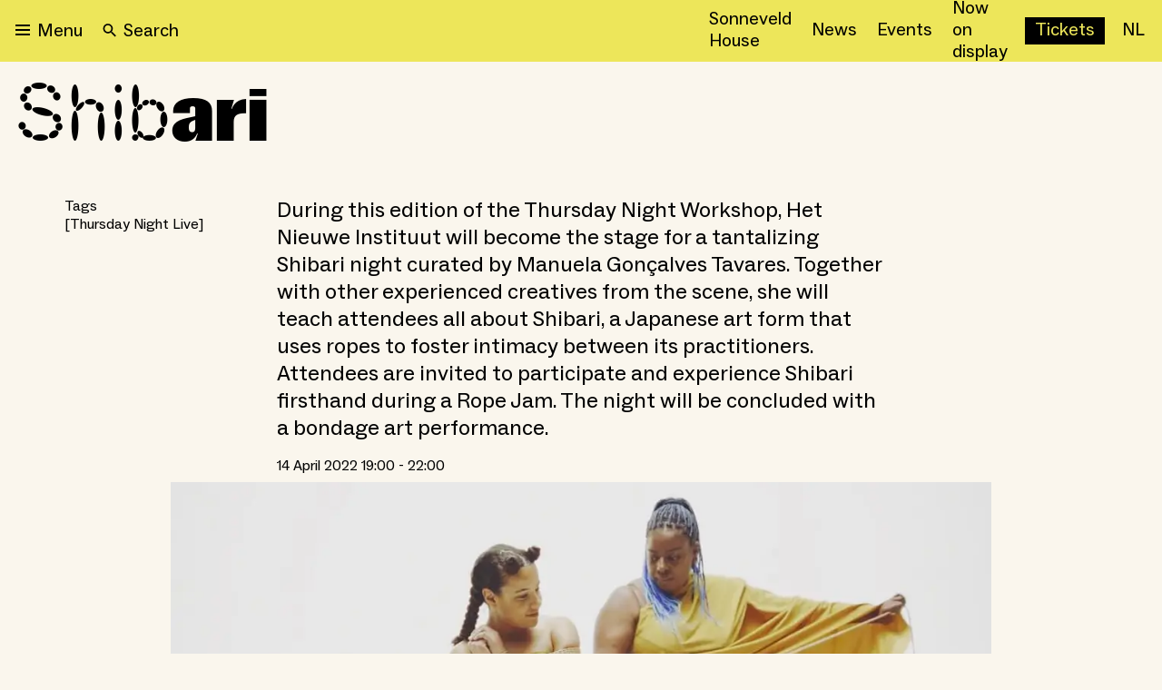

--- FILE ---
content_type: text/html; charset=utf-8
request_url: https://nieuweinstituut.nl/en/events/shibari
body_size: 21408
content:
<!DOCTYPE html><html lang="en"><head><meta charSet="utf-8"/><title>Shibari</title><meta name="robots" content="index,follow"/><meta name="description" content="During this edition of the Thursday Night Workshop, Het Nieuwe Instituut will become the stage for a tantalizing Shibar…"/><meta name="twitter:card" content="summary_large_image"/><meta name="twitter:site" content="@NieuweInstituut"/><meta property="og:title" content="Shibari"/><meta property="og:description" content="During this edition of the Thursday Night Workshop, Het Nieuwe Instituut will become the stage for a tantalizing Shibar…"/><meta property="og:url" content="https://nieuweinstituut.nl/en/events/shibari"/><meta property="og:type" content="website"/><meta property="og:image" content="https://cmsfiles.nieuweinstituut.nl/jfm3t56qzcw2w8dg1k6g2mv9jbwghdz0_49cf6e9c3a.jpeg"/><meta property="og:image:alt" content="Museum voor architectuur, design en digitale cultuur"/><meta property="og:image:type" content="image/jpeg"/><meta property="og:image:width" content="1200"/><meta property="og:image:height" content="630"/><meta property="og:locale" content="en"/><meta property="og:site_name" content="Nieuwe Instituut"/><link rel="canonical" href="https://nieuweinstituut.nl/en/events/shibari"/><meta name="strapi-id" content="351"/><link rel="alternate" type="application/rss+xml" href="api/rss-en.xml"/><link rel="preconnect" href="https://www.google.com"/><link rel="dns-prefetch" href="https://www.google.com"/><link rel="preconnect" href="https://cms.nieuweinstituut.nl"/><link rel="dns-prefetch" href="https://cms.nieuweinstituut.nl"/><meta name="unique-identifier" content=""/><link rel="shortcut icon" href="/favicon.png"/><link rel="preload" href="/fonts/ImpactNieuw/ImpactNieuw-2012.woff2" as="font" type="font/woff2" crossorigin=""/><link rel="preload" href="/fonts/Social/ABCSocial-Regular.woff2" as="font" type="font/woff2" crossorigin=""/><link rel="preload" href="/fonts/Social/ABCSocial-Bold.woff2" as="font" type="font/woff2" crossorigin=""/><link rel="preload" href="/fonts/Social/ABCSocial-BoldItalic.woff2" as="font" type="font/woff2" crossorigin=""/><link rel="preload" href=" /fonts/Social/ABCSocial-RegularItalic.woff2" as="font" type="font/woff2" crossorigin=""/><link rel="preload" href="/fonts/Cerial/Cerial.woff2" as="font" type="font/woff2" crossorigin=""/><meta name="viewport" content="minimum-scale=1, initial-scale=1, width=device-width"/><meta class="elastic" name="start_date" content="2022-04-14T19:00:00.000Z"/><meta class="elastic" name="end_date" content="2022-04-14T22:00:00.000Z"/><meta class="elastic" name="meta_preface" content="During this edition of the Thursday Night Workshop, Het Nieuwe Instituut will become the stage for a tantalizing Shibari night curated by Manuela Gonçalves Tavares. Together with other experienced creatives from the scene, she will teach attendees all about Shibari, a Japanese art form that uses ropes to foster intimacy between its practitioners. Attendees are invited to participate and experience Shibari firsthand during a Rope Jam. The night will be concluded with a bondage art performance."/><meta class="elastic" name="meta_slug" content="shibari"/><meta name="next-head-count" content="37"/><script id="gtm-analytics" data-elastic-exclude="true" data-nscript="beforeInteractive">(function(w,d,s,l,i){w[l]=w[l]||[];w[l].push({'gtm.start':
new Date().getTime(),event:'gtm.js'});var f=d.getElementsByTagName(s)[0],
j=d.createElement(s),dl=l!='dataLayer'?'&l='+l:'';j.async=true;j.src=
'https://www.googletagmanager.com/gtm.js?id='+i+dl;f.parentNode.insertBefore(j,f);
})(window,document,'script','dataLayer','GTM-PBMKGW6Q');</script><link rel="preload" href="/_next/static/css/bf6fce3669ff5fee.css" as="style"/><link rel="stylesheet" href="/_next/static/css/bf6fce3669ff5fee.css" data-n-g=""/><link rel="preload" href="/_next/static/css/ae4ed9c503fd1e33.css" as="style"/><link rel="stylesheet" href="/_next/static/css/ae4ed9c503fd1e33.css" data-n-p=""/><noscript data-n-css=""></noscript><script defer="" nomodule="" src="/_next/static/chunks/polyfills-c67a75d1b6f99dc8.js"></script><script src="/_next/static/chunks/webpack-e85f4075d16fa9f3.js" defer=""></script><script src="/_next/static/chunks/framework-5429a50ba5373c56.js" defer=""></script><script src="/_next/static/chunks/main-e4ee96a12130cda6.js" defer=""></script><script src="/_next/static/chunks/pages/_app-4b9f97330d96bfd4.js" defer=""></script><script src="/_next/static/chunks/120-1cd548fa8fffe858.js" defer=""></script><script src="/_next/static/chunks/675-9fcdb742a32f88a7.js" defer=""></script><script src="/_next/static/chunks/877-492a813f70a099d7.js" defer=""></script><script src="/_next/static/chunks/26-a053608b4cc24374.js" defer=""></script><script src="/_next/static/chunks/527-4be2b6bf08406047.js" defer=""></script><script src="/_next/static/chunks/962-3b269d104bfd47a0.js" defer=""></script><script src="/_next/static/chunks/378-246a9c79827b711e.js" defer=""></script><script src="/_next/static/chunks/pages/events/%5Bslug%5D-ba27dcc2a2443d42.js" defer=""></script><script src="/_next/static/vWyWCGLm2w7chpGNWOzAL/_buildManifest.js" defer=""></script><script src="/_next/static/vWyWCGLm2w7chpGNWOzAL/_ssgManifest.js" defer=""></script></head><body data-elastic-exclude="true"><div id="__next"><script id="chakra-script">!(function(){try{var a=function(c){var v="(prefers-color-scheme: dark)",h=window.matchMedia(v).matches?"dark":"light",r=c==="system"?h:c,o=document.documentElement,s=document.body,l="chakra-ui-light",d="chakra-ui-dark",i=r==="dark";return s.classList.add(i?d:l),s.classList.remove(i?l:d),o.style.colorScheme=r,o.dataset.theme=r,r},n=a,m="light",e="chakra-ui-color-mode",t=localStorage.getItem(e);t?a(t):localStorage.setItem(e,a(m))}catch(a){}})();</script><noscript data-elastic-exclude="true"><iframe src="https://www.googletagmanager.com/ns.html?id=GTM-PBMKGW6Q" height="0" width="0" style="display: none; visibility: hidden;"></iframe></noscript><style data-emotion="css-global wzb4dg">:host,:root,[data-theme]{--chakra-ring-inset:var(--chakra-empty,/*!*/ /*!*/);--chakra-ring-offset-width:0px;--chakra-ring-offset-color:#fff;--chakra-ring-color:rgba(66, 153, 225, 0.6);--chakra-ring-offset-shadow:0 0 #0000;--chakra-ring-shadow:0 0 #0000;--chakra-space-x-reverse:0;--chakra-space-y-reverse:0;--chakra-colors-transparent:transparent;--chakra-colors-current:currentColor;--chakra-colors-black:#000000;--chakra-colors-white:#FFFFFF;--chakra-colors-whiteAlpha-50:rgba(255, 255, 255, 0.04);--chakra-colors-whiteAlpha-100:rgba(255, 255, 255, 0.06);--chakra-colors-whiteAlpha-200:rgba(255, 255, 255, 0.08);--chakra-colors-whiteAlpha-300:rgba(255, 255, 255, 0.16);--chakra-colors-whiteAlpha-400:rgba(255, 255, 255, 0.24);--chakra-colors-whiteAlpha-500:rgba(255, 255, 255, 0.36);--chakra-colors-whiteAlpha-600:rgba(255, 255, 255, 0.48);--chakra-colors-whiteAlpha-700:rgba(255, 255, 255, 0.64);--chakra-colors-whiteAlpha-800:rgba(255, 255, 255, 0.80);--chakra-colors-whiteAlpha-900:rgba(255, 255, 255, 0.92);--chakra-colors-blackAlpha-50:rgba(0, 0, 0, 0.04);--chakra-colors-blackAlpha-100:rgba(0, 0, 0, 0.06);--chakra-colors-blackAlpha-200:rgba(0, 0, 0, 0.08);--chakra-colors-blackAlpha-300:rgba(0, 0, 0, 0.16);--chakra-colors-blackAlpha-400:rgba(0, 0, 0, 0.24);--chakra-colors-blackAlpha-500:rgba(0, 0, 0, 0.36);--chakra-colors-blackAlpha-600:rgba(0, 0, 0, 0.48);--chakra-colors-blackAlpha-700:rgba(0, 0, 0, 0.64);--chakra-colors-blackAlpha-800:rgba(0, 0, 0, 0.80);--chakra-colors-blackAlpha-900:rgba(0, 0, 0, 0.92);--chakra-colors-gray-50:#F7FAFC;--chakra-colors-gray-100:#EDF2F7;--chakra-colors-gray-200:#E2E8F0;--chakra-colors-gray-300:#CBD5E0;--chakra-colors-gray-400:#A0AEC0;--chakra-colors-gray-500:#718096;--chakra-colors-gray-600:#4A5568;--chakra-colors-gray-700:#2D3748;--chakra-colors-gray-800:#1A202C;--chakra-colors-gray-900:#171923;--chakra-colors-red-50:#FFF5F5;--chakra-colors-red-100:#FED7D7;--chakra-colors-red-200:#FEB2B2;--chakra-colors-red-300:#FC8181;--chakra-colors-red-400:#F56565;--chakra-colors-red-500:#E53E3E;--chakra-colors-red-600:#C53030;--chakra-colors-red-700:#9B2C2C;--chakra-colors-red-800:#822727;--chakra-colors-red-900:#63171B;--chakra-colors-orange-50:#FFFAF0;--chakra-colors-orange-100:#FEEBC8;--chakra-colors-orange-200:#FBD38D;--chakra-colors-orange-300:#F6AD55;--chakra-colors-orange-400:#ED8936;--chakra-colors-orange-500:#DD6B20;--chakra-colors-orange-600:#C05621;--chakra-colors-orange-700:#9C4221;--chakra-colors-orange-800:#7B341E;--chakra-colors-orange-900:#652B19;--chakra-colors-yellow-50:#FFFFF0;--chakra-colors-yellow-100:#FEFCBF;--chakra-colors-yellow-200:#FAF089;--chakra-colors-yellow-300:#F6E05E;--chakra-colors-yellow-400:#ECC94B;--chakra-colors-yellow-500:#D69E2E;--chakra-colors-yellow-600:#B7791F;--chakra-colors-yellow-700:#975A16;--chakra-colors-yellow-800:#744210;--chakra-colors-yellow-900:#5F370E;--chakra-colors-green-50:#F0FFF4;--chakra-colors-green-100:#C6F6D5;--chakra-colors-green-200:#9AE6B4;--chakra-colors-green-300:#68D391;--chakra-colors-green-400:#48BB78;--chakra-colors-green-500:#38A169;--chakra-colors-green-600:#2F855A;--chakra-colors-green-700:#276749;--chakra-colors-green-800:#22543D;--chakra-colors-green-900:#1C4532;--chakra-colors-teal-50:#E6FFFA;--chakra-colors-teal-100:#B2F5EA;--chakra-colors-teal-200:#81E6D9;--chakra-colors-teal-300:#4FD1C5;--chakra-colors-teal-400:#38B2AC;--chakra-colors-teal-500:#319795;--chakra-colors-teal-600:#2C7A7B;--chakra-colors-teal-700:#285E61;--chakra-colors-teal-800:#234E52;--chakra-colors-teal-900:#1D4044;--chakra-colors-blue-50:#ebf8ff;--chakra-colors-blue-100:#bee3f8;--chakra-colors-blue-200:#90cdf4;--chakra-colors-blue-300:#63b3ed;--chakra-colors-blue-400:#4299e1;--chakra-colors-blue-500:#3182ce;--chakra-colors-blue-600:#2b6cb0;--chakra-colors-blue-700:#2c5282;--chakra-colors-blue-800:#2a4365;--chakra-colors-blue-900:#1A365D;--chakra-colors-cyan-50:#EDFDFD;--chakra-colors-cyan-100:#C4F1F9;--chakra-colors-cyan-200:#9DECF9;--chakra-colors-cyan-300:#76E4F7;--chakra-colors-cyan-400:#0BC5EA;--chakra-colors-cyan-500:#00B5D8;--chakra-colors-cyan-600:#00A3C4;--chakra-colors-cyan-700:#0987A0;--chakra-colors-cyan-800:#086F83;--chakra-colors-cyan-900:#065666;--chakra-colors-purple-50:#FAF5FF;--chakra-colors-purple-100:#E9D8FD;--chakra-colors-purple-200:#D6BCFA;--chakra-colors-purple-300:#B794F4;--chakra-colors-purple-400:#9F7AEA;--chakra-colors-purple-500:#805AD5;--chakra-colors-purple-600:#6B46C1;--chakra-colors-purple-700:#553C9A;--chakra-colors-purple-800:#44337A;--chakra-colors-purple-900:#322659;--chakra-colors-pink-50:#FFF5F7;--chakra-colors-pink-100:#FED7E2;--chakra-colors-pink-200:#FBB6CE;--chakra-colors-pink-300:#F687B3;--chakra-colors-pink-400:#ED64A6;--chakra-colors-pink-500:#D53F8C;--chakra-colors-pink-600:#B83280;--chakra-colors-pink-700:#97266D;--chakra-colors-pink-800:#702459;--chakra-colors-pink-900:#521B41;--chakra-colors-linkedin-50:#E8F4F9;--chakra-colors-linkedin-100:#CFEDFB;--chakra-colors-linkedin-200:#9BDAF3;--chakra-colors-linkedin-300:#68C7EC;--chakra-colors-linkedin-400:#34B3E4;--chakra-colors-linkedin-500:#00A0DC;--chakra-colors-linkedin-600:#008CC9;--chakra-colors-linkedin-700:#0077B5;--chakra-colors-linkedin-800:#005E93;--chakra-colors-linkedin-900:#004471;--chakra-colors-facebook-50:#E8F4F9;--chakra-colors-facebook-100:#D9DEE9;--chakra-colors-facebook-200:#B7C2DA;--chakra-colors-facebook-300:#6482C0;--chakra-colors-facebook-400:#4267B2;--chakra-colors-facebook-500:#385898;--chakra-colors-facebook-600:#314E89;--chakra-colors-facebook-700:#29487D;--chakra-colors-facebook-800:#223B67;--chakra-colors-facebook-900:#1E355B;--chakra-colors-messenger-50:#D0E6FF;--chakra-colors-messenger-100:#B9DAFF;--chakra-colors-messenger-200:#A2CDFF;--chakra-colors-messenger-300:#7AB8FF;--chakra-colors-messenger-400:#2E90FF;--chakra-colors-messenger-500:#0078FF;--chakra-colors-messenger-600:#0063D1;--chakra-colors-messenger-700:#0052AC;--chakra-colors-messenger-800:#003C7E;--chakra-colors-messenger-900:#002C5C;--chakra-colors-whatsapp-50:#dffeec;--chakra-colors-whatsapp-100:#b9f5d0;--chakra-colors-whatsapp-200:#90edb3;--chakra-colors-whatsapp-300:#65e495;--chakra-colors-whatsapp-400:#3cdd78;--chakra-colors-whatsapp-500:#22c35e;--chakra-colors-whatsapp-600:#179848;--chakra-colors-whatsapp-700:#0c6c33;--chakra-colors-whatsapp-800:#01421c;--chakra-colors-whatsapp-900:#001803;--chakra-colors-twitter-50:#E5F4FD;--chakra-colors-twitter-100:#C8E9FB;--chakra-colors-twitter-200:#A8DCFA;--chakra-colors-twitter-300:#83CDF7;--chakra-colors-twitter-400:#57BBF5;--chakra-colors-twitter-500:#1DA1F2;--chakra-colors-twitter-600:#1A94DA;--chakra-colors-twitter-700:#1681BF;--chakra-colors-twitter-800:#136B9E;--chakra-colors-twitter-900:#0D4D71;--chakra-colors-telegram-50:#E3F2F9;--chakra-colors-telegram-100:#C5E4F3;--chakra-colors-telegram-200:#A2D4EC;--chakra-colors-telegram-300:#7AC1E4;--chakra-colors-telegram-400:#47A9DA;--chakra-colors-telegram-500:#0088CC;--chakra-colors-telegram-600:#007AB8;--chakra-colors-telegram-700:#006BA1;--chakra-colors-telegram-800:#005885;--chakra-colors-telegram-900:#003F5E;--chakra-colors-mainBrand-black:#000000;--chakra-colors-mainBrand-warmGrey:#faf6ed;--chakra-colors-mainBrand-white:#FFFFFF;--chakra-colors-uiColors-uiRed:#E52E3C;--chakra-colors-uiColors-uiWhite:#FFFFFF;--chakra-colors-uiColors-uiReflectiveYellow:#FFE600;--chakra-colors-uiColors-uiBlack:#000000;--chakra-colors-uiColors-uiDisabledGrey:#9D8F77;--chakra-colors-uiColors-uiDisabledDarkGrey:#BBBBBB;--chakra-colors-typography-primaryBlack:#000000;--chakra-colors-typography-secondaryWhite:#FFFFFF;--chakra-colors-typography-disabledGrey:#9D8F77;--chakra-colors-typography-emptyGray:#777777;--chakra-borders-none:0;--chakra-borders-1px:1px solid;--chakra-borders-2px:2px solid;--chakra-borders-4px:4px solid;--chakra-borders-8px:8px solid;--chakra-fonts-heading:-apple-system,BlinkMacSystemFont,"Segoe UI",Helvetica,Arial,sans-serif,"Apple Color Emoji","Segoe UI Emoji","Segoe UI Symbol";--chakra-fonts-body:-apple-system,BlinkMacSystemFont,"Segoe UI",Helvetica,Arial,sans-serif,"Apple Color Emoji","Segoe UI Emoji","Segoe UI Symbol";--chakra-fonts-mono:SFMono-Regular,Menlo,Monaco,Consolas,"Liberation Mono","Courier New",monospace;--chakra-fontSizes-3xs:0.45rem;--chakra-fontSizes-2xs:0.625rem;--chakra-fontSizes-xs:0.75rem;--chakra-fontSizes-sm:0.875rem;--chakra-fontSizes-md:1rem;--chakra-fontSizes-lg:1.125rem;--chakra-fontSizes-xl:1.25rem;--chakra-fontSizes-2xl:1.5rem;--chakra-fontSizes-3xl:1.875rem;--chakra-fontSizes-4xl:2.25rem;--chakra-fontSizes-5xl:3rem;--chakra-fontSizes-6xl:3.75rem;--chakra-fontSizes-7xl:4.5rem;--chakra-fontSizes-8xl:6rem;--chakra-fontSizes-9xl:8rem;--chakra-fontWeights-hairline:100;--chakra-fontWeights-thin:200;--chakra-fontWeights-light:300;--chakra-fontWeights-normal:400;--chakra-fontWeights-medium:500;--chakra-fontWeights-semibold:600;--chakra-fontWeights-bold:700;--chakra-fontWeights-extrabold:800;--chakra-fontWeights-black:900;--chakra-letterSpacings-tighter:-0.05em;--chakra-letterSpacings-tight:-0.025em;--chakra-letterSpacings-normal:0;--chakra-letterSpacings-wide:0.025em;--chakra-letterSpacings-wider:0.05em;--chakra-letterSpacings-widest:0.1em;--chakra-lineHeights-3:.75rem;--chakra-lineHeights-4:1rem;--chakra-lineHeights-5:1.25rem;--chakra-lineHeights-6:1.5rem;--chakra-lineHeights-7:1.75rem;--chakra-lineHeights-8:2rem;--chakra-lineHeights-9:2.25rem;--chakra-lineHeights-10:2.5rem;--chakra-lineHeights-normal:normal;--chakra-lineHeights-none:1;--chakra-lineHeights-shorter:1.25;--chakra-lineHeights-short:1.375;--chakra-lineHeights-base:1.5;--chakra-lineHeights-tall:1.625;--chakra-lineHeights-taller:2;--chakra-radii-none:0;--chakra-radii-sm:0.125rem;--chakra-radii-base:0.75rem;--chakra-radii-md:6px;--chakra-radii-lg:12px;--chakra-radii-xl:18px;--chakra-radii-2xl:2.5rem;--chakra-radii-3xl:3.5rem;--chakra-radii-full:9999px;--chakra-space-0:0rem;--chakra-space-1:0.25rem;--chakra-space-2:0.5rem;--chakra-space-3:0.75rem;--chakra-space-4:1rem;--chakra-space-5:1.25rem;--chakra-space-6:1.5rem;--chakra-space-7:1.75rem;--chakra-space-8:2rem;--chakra-space-9:2.25rem;--chakra-space-10:2.5rem;--chakra-space-12:3rem;--chakra-space-14:3.5rem;--chakra-space-16:4rem;--chakra-space-20:5rem;--chakra-space-24:6rem;--chakra-space-28:7rem;--chakra-space-32:8rem;--chakra-space-36:9rem;--chakra-space-40:10rem;--chakra-space-44:11rem;--chakra-space-48:12rem;--chakra-space-52:13rem;--chakra-space-56:14rem;--chakra-space-60:15rem;--chakra-space-64:16rem;--chakra-space-72:18rem;--chakra-space-80:20rem;--chakra-space-96:24rem;--chakra-space-px:1px;--chakra-space-0-5:0.125rem;--chakra-space-1-5:0.375rem;--chakra-space-2-5:0.625rem;--chakra-space-3-5:0.875rem;--chakra-space-xs:0.5rem;--chakra-space-s:1rem;--chakra-space-m:1.5rem;--chakra-space-l:2rem;--chakra-space-xl:4rem;--chakra-space-xxl:6rem;--chakra-shadows-xs:0 0 0 1px rgba(0, 0, 0, 0.05);--chakra-shadows-sm:0 1px 2px 0 rgba(0, 0, 0, 0.05);--chakra-shadows-base:0 1px 3px 0 rgba(0, 0, 0, 0.1),0 1px 2px 0 rgba(0, 0, 0, 0.06);--chakra-shadows-md:0 4px 6px -1px rgba(0, 0, 0, 0.1),0 2px 4px -1px rgba(0, 0, 0, 0.06);--chakra-shadows-lg:0 6px 15px -3px rgba(0, 0, 0, 0.1),0 4px 6px -2px rgba(0, 0, 0, 0.05);--chakra-shadows-xl:0 8px 25px -5px rgba(0, 0, 0, 0.1),0 10px 10px -5px rgba(0, 0, 0, 0.04);--chakra-shadows-2xl:0 15px 50px -12px rgba(0, 0, 0, 0.25);--chakra-shadows-outline:0 0 0 3px rgba(125, 125, 125, 0.3);--chakra-shadows-inner:inset 0 2px 4px 0 rgba(0,0,0,0.06);--chakra-shadows-none:none;--chakra-shadows-dark-lg:rgba(0, 0, 0, 0.1) 0px 0px 0px 1px,rgba(0, 0, 0, 0.2) 0px 5px 10px,rgba(0, 0, 0, 0.4) 0px 15px 40px;--chakra-shadows-surface:0 0 0 1px rgba(63,63,68,0.05),0 1px 35px 0 rgba(63,63,68,0.05);--chakra-shadows-surfaceDark:0 0 0 1px rgba(195,195,195,0.045),0 1px 35px 0 rgba(0,0,0,0.1);--chakra-sizes-1:0.25rem;--chakra-sizes-2:0.5rem;--chakra-sizes-3:0.75rem;--chakra-sizes-4:1rem;--chakra-sizes-5:1.25rem;--chakra-sizes-6:1.5rem;--chakra-sizes-7:1.75rem;--chakra-sizes-8:2rem;--chakra-sizes-9:2.25rem;--chakra-sizes-10:2.5rem;--chakra-sizes-12:3rem;--chakra-sizes-14:3.5rem;--chakra-sizes-16:4rem;--chakra-sizes-20:5rem;--chakra-sizes-24:6rem;--chakra-sizes-28:7rem;--chakra-sizes-32:8rem;--chakra-sizes-36:9rem;--chakra-sizes-40:10rem;--chakra-sizes-44:11rem;--chakra-sizes-48:12rem;--chakra-sizes-52:13rem;--chakra-sizes-56:14rem;--chakra-sizes-60:15rem;--chakra-sizes-64:16rem;--chakra-sizes-72:18rem;--chakra-sizes-80:20rem;--chakra-sizes-96:24rem;--chakra-sizes-100:25rem;--chakra-sizes-px:1px;--chakra-sizes-0-5:0.125rem;--chakra-sizes-1-5:0.375rem;--chakra-sizes-2-5:0.625rem;--chakra-sizes-3-5:0.875rem;--chakra-sizes-max:max-content;--chakra-sizes-min:min-content;--chakra-sizes-full:100%;--chakra-sizes-3xs:14rem;--chakra-sizes-2xs:16rem;--chakra-sizes-xs:20rem;--chakra-sizes-sm:24rem;--chakra-sizes-md:28rem;--chakra-sizes-lg:32rem;--chakra-sizes-xl:36rem;--chakra-sizes-2xl:42rem;--chakra-sizes-3xl:48rem;--chakra-sizes-4xl:56rem;--chakra-sizes-5xl:64rem;--chakra-sizes-6xl:72rem;--chakra-sizes-7xl:80rem;--chakra-sizes-8xl:90rem;--chakra-sizes-prose:60ch;--chakra-sizes-container-sm:640px;--chakra-sizes-container-md:768px;--chakra-sizes-container-lg:1024px;--chakra-sizes-container-xl:1280px;--chakra-sizes-2-5xl:45rem;--chakra-sizes-9xl:100rem;--chakra-sizes-desktop:90em;--chakra-sizes-tablet:48em;--chakra-sizes-mobile:25em;--chakra-zIndices-hide:-1;--chakra-zIndices-auto:auto;--chakra-zIndices-base:0;--chakra-zIndices-docked:10;--chakra-zIndices-dropdown:1000;--chakra-zIndices-sticky:1100;--chakra-zIndices-banner:1200;--chakra-zIndices-overlay:1300;--chakra-zIndices-modal:1400;--chakra-zIndices-popover:1500;--chakra-zIndices-skipLink:1600;--chakra-zIndices-toast:1700;--chakra-zIndices-tooltip:1800;--chakra-transition-property-common:background-color,border-color,color,fill,stroke,opacity,box-shadow,transform;--chakra-transition-property-colors:background-color,border-color,color,fill,stroke;--chakra-transition-property-dimensions:width,height;--chakra-transition-property-position:left,right,top,bottom;--chakra-transition-property-background:background-color,background-image,background-position;--chakra-transition-easing-ease-in:cubic-bezier(0.4, 0, 1, 1);--chakra-transition-easing-ease-out:cubic-bezier(0, 0, 0.2, 1);--chakra-transition-easing-ease-in-out:cubic-bezier(0.4, 0, 0.2, 1);--chakra-transition-duration-ultra-fast:50ms;--chakra-transition-duration-faster:100ms;--chakra-transition-duration-fast:150ms;--chakra-transition-duration-normal:200ms;--chakra-transition-duration-slow:300ms;--chakra-transition-duration-slower:400ms;--chakra-transition-duration-ultra-slow:500ms;--chakra-blur-none:0;--chakra-blur-sm:4px;--chakra-blur-base:8px;--chakra-blur-md:12px;--chakra-blur-lg:16px;--chakra-blur-xl:24px;--chakra-blur-2xl:40px;--chakra-blur-3xl:64px;--chakra-breakpoints-base:0em;--chakra-breakpoints-sm:30em;--chakra-breakpoints-md:48em;--chakra-breakpoints-lg:62em;--chakra-breakpoints-xl:80em;--chakra-breakpoints-2xl:96em;--chakra-breakpoints-desktop:90em;--chakra-breakpoints-desktopSmall:75em;--chakra-breakpoints-tablet:48em;--chakra-breakpoints-tabletSmall:37.5625em;--chakra-breakpoints-mobile:25em;--chakra-breakpoints-hideHouseSonneveld:53.125em;}.chakra-ui-light :host:not([data-theme]),.chakra-ui-light :root:not([data-theme]),.chakra-ui-light [data-theme]:not([data-theme]),[data-theme=light] :host:not([data-theme]),[data-theme=light] :root:not([data-theme]),[data-theme=light] [data-theme]:not([data-theme]),:host[data-theme=light],:root[data-theme=light],[data-theme][data-theme=light]{--chakra-colors-chakra-body-text:var(--chakra-colors-gray-800);--chakra-colors-chakra-body-bg:var(--chakra-colors-white);--chakra-colors-chakra-border-color:var(--chakra-colors-gray-200);--chakra-colors-chakra-inverse-text:var(--chakra-colors-white);--chakra-colors-chakra-subtle-bg:var(--chakra-colors-gray-100);--chakra-colors-chakra-subtle-text:var(--chakra-colors-gray-600);--chakra-colors-chakra-placeholder-color:var(--chakra-colors-gray-500);}.chakra-ui-dark :host:not([data-theme]),.chakra-ui-dark :root:not([data-theme]),.chakra-ui-dark [data-theme]:not([data-theme]),[data-theme=dark] :host:not([data-theme]),[data-theme=dark] :root:not([data-theme]),[data-theme=dark] [data-theme]:not([data-theme]),:host[data-theme=dark],:root[data-theme=dark],[data-theme][data-theme=dark]{--chakra-colors-chakra-body-text:var(--chakra-colors-whiteAlpha-900);--chakra-colors-chakra-body-bg:var(--chakra-colors-gray-800);--chakra-colors-chakra-border-color:var(--chakra-colors-whiteAlpha-300);--chakra-colors-chakra-inverse-text:var(--chakra-colors-gray-800);--chakra-colors-chakra-subtle-bg:var(--chakra-colors-gray-700);--chakra-colors-chakra-subtle-text:var(--chakra-colors-gray-400);--chakra-colors-chakra-placeholder-color:var(--chakra-colors-whiteAlpha-400);}</style><style data-emotion="css-global fubdgu">html{line-height:1.5;-webkit-text-size-adjust:100%;font-family:system-ui,sans-serif;-webkit-font-smoothing:antialiased;text-rendering:optimizeLegibility;-moz-osx-font-smoothing:grayscale;touch-action:manipulation;}body{position:relative;min-height:100%;margin:0;font-feature-settings:"kern";}:where(*, *::before, *::after){border-width:0;border-style:solid;box-sizing:border-box;word-wrap:break-word;}main{display:block;}hr{border-top-width:1px;box-sizing:content-box;height:0;overflow:visible;}:where(pre, code, kbd,samp){font-family:SFMono-Regular,Menlo,Monaco,Consolas,monospace;font-size:1em;}a{background-color:transparent;color:inherit;-webkit-text-decoration:inherit;text-decoration:inherit;}abbr[title]{border-bottom:none;-webkit-text-decoration:underline;text-decoration:underline;-webkit-text-decoration:underline dotted;-webkit-text-decoration:underline dotted;text-decoration:underline dotted;}:where(b, strong){font-weight:bold;}small{font-size:80%;}:where(sub,sup){font-size:75%;line-height:0;position:relative;vertical-align:baseline;}sub{bottom:-0.25em;}sup{top:-0.5em;}img{border-style:none;}:where(button, input, optgroup, select, textarea){font-family:inherit;font-size:100%;line-height:1.15;margin:0;}:where(button, input){overflow:visible;}:where(button, select){text-transform:none;}:where(
          button::-moz-focus-inner,
          [type="button"]::-moz-focus-inner,
          [type="reset"]::-moz-focus-inner,
          [type="submit"]::-moz-focus-inner
        ){border-style:none;padding:0;}fieldset{padding:0.35em 0.75em 0.625em;}legend{box-sizing:border-box;color:inherit;display:table;max-width:100%;padding:0;white-space:normal;}progress{vertical-align:baseline;}textarea{overflow:auto;}:where([type="checkbox"], [type="radio"]){box-sizing:border-box;padding:0;}input[type="number"]::-webkit-inner-spin-button,input[type="number"]::-webkit-outer-spin-button{-webkit-appearance:none!important;}input[type="number"]{-moz-appearance:textfield;}input[type="search"]{-webkit-appearance:textfield;outline-offset:-2px;}input[type="search"]::-webkit-search-decoration{-webkit-appearance:none!important;}::-webkit-file-upload-button{-webkit-appearance:button;font:inherit;}details{display:block;}summary{display:-webkit-box;display:-webkit-list-item;display:-ms-list-itembox;display:list-item;}template{display:none;}[hidden]{display:none!important;}:where(
          blockquote,
          dl,
          dd,
          h1,
          h2,
          h3,
          h4,
          h5,
          h6,
          hr,
          figure,
          p,
          pre
        ){margin:0;}button{background:transparent;padding:0;}fieldset{margin:0;padding:0;}:where(ol, ul){margin:0;padding:0;}textarea{resize:vertical;}:where(button, [role="button"]){cursor:pointer;}button::-moz-focus-inner{border:0!important;}table{border-collapse:collapse;}:where(h1, h2, h3, h4, h5, h6){font-size:inherit;font-weight:inherit;}:where(button, input, optgroup, select, textarea){padding:0;line-height:inherit;color:inherit;}:where(img, svg, video, canvas, audio, iframe, embed, object){display:block;}:where(img, video){max-width:100%;height:auto;}[data-js-focus-visible] :focus:not([data-focus-visible-added]):not(
          [data-focus-visible-disabled]
        ){outline:none;box-shadow:none;}select::-ms-expand{display:none;}:root,:host{--chakra-vh:100vh;}@supports (height: -webkit-fill-available){:root,:host{--chakra-vh:-webkit-fill-available;}}@supports (height: -moz-fill-available){:root,:host{--chakra-vh:-moz-fill-available;}}@supports (height: 100dvh){:root,:host{--chakra-vh:100dvh;}}</style><style data-emotion="css-global 1x2rg2w">body{font-family:var(--chakra-fonts-body);color:var(--chakra-colors-black);background:var(--chakra-colors-mainBrand-warmGrey);transition-property:background-color;transition-duration:var(--chakra-transition-duration-normal);line-height:var(--chakra-lineHeights-base);}*::-webkit-input-placeholder{color:var(--chakra-colors-chakra-placeholder-color);}*::-moz-placeholder{color:var(--chakra-colors-chakra-placeholder-color);}*:-ms-input-placeholder{color:var(--chakra-colors-chakra-placeholder-color);}*::placeholder{color:var(--chakra-colors-chakra-placeholder-color);}*,*::before,::after{border-color:var(--chakra-colors-chakra-border-color);}a{cursor:pointer;border-bottom:solid 1px;underline:none;-webkit-text-decoration:none;text-decoration:none;}a:hover,a[data-hover]{border-bottom:solid 1px transparent;}p{padding-bottom:1rem;}.customText li{margin-left:1.6rem;margin-bottom:0.5rem;}.customText ol{margin-bottom:1.25rem;}.customText ul{margin-bottom:1.25rem;}</style><div class="mt-[64px] min-h-full flex-col tablet:mt-[68px]" data-elastic-exclude="true"><header class="fixed top-0 z-1000 w-full overscroll-y-contain bg-[#EDE65A] h-[64px] tablet:h-[68px]"><style data-emotion="css 5sju8g">.css-5sju8g{-webkit-margin-start:auto;margin-inline-start:auto;-webkit-margin-end:auto;margin-inline-end:auto;-webkit-padding-start:var(--chakra-space-4);padding-inline-start:var(--chakra-space-4);-webkit-padding-end:var(--chakra-space-4);padding-inline-end:var(--chakra-space-4);max-width:var(--chakra-sizes-desktop);display:-webkit-box;display:-webkit-flex;display:-ms-flexbox;display:flex;-webkit-align-items:center;-webkit-box-align:center;-ms-flex-align:center;align-items:center;height:64px;-webkit-box-pack:justify;-webkit-justify-content:space-between;justify-content:space-between;}@media screen and (min-width: 48em){.css-5sju8g{height:68px;}}@media screen and (min-width: 90em){.css-5sju8g{-webkit-padding-start:var(--chakra-space-8);padding-inline-start:var(--chakra-space-8);-webkit-padding-end:var(--chakra-space-8);padding-inline-end:var(--chakra-space-8);}}</style><div class="css-5sju8g"><div class="relative ml-[-10px] flex"><button style="--color:#EDE65A" class="h-[30px] px-[10px] flex items-center border border-solid border-transparent bg-transparent text-black hover:text-[var(--color)] hover:bg-black py-4" aria-label="Open menu"><span class="flex items-center font-social text-[20px] font-normal leading-[24px]"><style data-emotion="css 1io73r5">.css-1io73r5{width:16px;height:12px;display:inline-block;line-height:1em;-webkit-flex-shrink:0;-ms-flex-negative:0;flex-shrink:0;color:currentColor;vertical-align:middle;margin-top:calc(var(--chakra-space-0-5) * -1);margin-right:var(--chakra-space-0);}@media screen and (min-width: 48em){.css-1io73r5{margin-right:var(--chakra-space-2);}}</style><svg viewBox="0 0 16 12" focusable="false" class="chakra-icon css-1io73r5"><path d="M0 0H16V2H0V0Z" fill="currentColor"></path><path d="M0 5H16V7H0V5Z" fill="currentColor"></path><path d="M16 10H0V12H16V10Z" fill="currentColor"></path></svg><style data-emotion="css 1b5qw55">.css-1b5qw55{margin-top:0.1px;padding:var(--chakra-space-0);display:none;font-family:'Social';font-style:normal;font-weight:400;font-size:20px;line-height:26px;}@media screen and (min-width: 48em){.css-1b5qw55{display:block;}}</style><p class="chakra-text css-1b5qw55">Menu</p></span></button><a style="--color:#EDE65A" class="h-[30px] px-[10px] items-center border border-solid border-transparent transition-colors bg-transparent text-black hover:text-[var(--color)] hover:bg-black animate-[show_0ms_linear_forwards] pt-4 pb-4 mt-[-0.5px] absolute left-full hidden tablet:flex" aria-label="Search" href="/en/search"><span class="flex items-center text-nowrap font-social text-[20px] font-normal leading-[24px]"><style data-emotion="css o7q8oq">.css-o7q8oq{width:15.3px;height:15.3px;display:inline-block;line-height:1em;-webkit-flex-shrink:0;-ms-flex-negative:0;flex-shrink:0;color:currentColor;vertical-align:middle;margin-right:var(--chakra-space-2);}</style><svg viewBox="0 0 16 16" focusable="false" class="chakra-icon css-o7q8oq"><path d="M11.5625 9.75H10.8712L10.6262 9.51375C11.4837 8.51625 12 7.22125 12 5.8125C12 2.67125 9.45375 0.125 6.3125 0.125C3.17125 0.125 0.625 2.67125 0.625 5.8125C0.625 8.95375 3.17125 11.5 6.3125 11.5C7.72125 11.5 9.01625 10.9837 10.0137 10.1262L10.25 10.3712V11.0625L14.625 15.4287L15.9287 14.125L11.5625 9.75ZM6.3125 9.75C4.13375 9.75 2.375 7.99125 2.375 5.8125C2.375 3.63375 4.13375 1.875 6.3125 1.875C8.49125 1.875 10.25 3.63375 10.25 5.8125C10.25 7.99125 8.49125 9.75 6.3125 9.75Z" fill="currentColor"></path></svg><style data-emotion="css 6dp5t">.css-6dp5t{margin-top:0.9px;padding:var(--chakra-space-0);font-family:'Social';font-style:normal;font-weight:400;font-size:20px;line-height:26px;}</style><p class="chakra-text css-6dp5t">Search</p></span></a></div><div class="left-0 flex h-[64px] w-screen max-w-screen-desktop flex-1 justify-center self-center pt-1  tablet:h-[68px] tablet:pt-2"><a aria-label="Home" class="no-underline border-b-0 w-full justify-center flex pointer-events-none" href="/en"><style data-emotion="css 15nthr2">.css-15nthr2{display:block;width:100%;height:46px;max-width:298px;}@media screen and (min-width: 48em){.css-15nthr2{display:none;}}</style><svg viewBox="0 0 298 46" class="css-15nthr2"><style data-emotion="css xf8z6o">.css-xf8z6o{width:298px;height:46px;}</style><foreignObject class="css-xf8z6o"><style data-emotion="css sba44x animation-18cqxqg">.css-sba44x{-webkit-animation:animation-18cqxqg 160ms forwards;animation:animation-18cqxqg 160ms forwards;-webkit-box-flex-wrap:nowrap;-webkit-flex-wrap:nowrap;-ms-flex-wrap:nowrap;flex-wrap:nowrap;white-space:nowrap;}@-webkit-keyframes animation-18cqxqg{0%{opacity:0;}100%{opacity:1;}}@keyframes animation-18cqxqg{0%{opacity:0;}100%{opacity:1;}}</style><div class="css-sba44x"><style data-emotion="css aa8pkt">.css-aa8pkt{white-space:nowrap;-webkit-box-flex-wrap:nowrap;-webkit-flex-wrap:nowrap;-ms-flex-wrap:nowrap;flex-wrap:nowrap;font-family:Cerial;font-size:38.5px;line-height:46.2px;font-style:normal;letter-spacing:-0.02em;}@media screen and (min-width: 48em){.css-aa8pkt{font-size:56px;}}</style><span class="chakra-text css-aa8pkt">Nieuwe Institu</span><style data-emotion="css puzc6d">.css-puzc6d{white-space:nowrap;-webkit-box-flex-wrap:nowrap;-webkit-flex-wrap:nowrap;-ms-flex-wrap:nowrap;flex-wrap:nowrap;font-family:Cerial;font-size:38.5px;line-height:46.2px;font-style:normal;}@media screen and (min-width: 48em){.css-puzc6d{font-size:56px;}}</style><span class="chakra-text css-puzc6d">u</span><style data-emotion="css 1gjzna8">.css-1gjzna8{white-space:nowrap;-webkit-box-flex-wrap:nowrap;-webkit-flex-wrap:nowrap;-ms-flex-wrap:nowrap;flex-wrap:nowrap;font-family:Impact;font-style:normal;font-size:33.16px;line-height:54.51px;}@media screen and (min-width: 48em){.css-1gjzna8{font-size:48px;}}</style><span class="chakra-text css-1gjzna8">t</span></div></foreignObject></svg><style data-emotion="css fh7bbn">.css-fh7bbn{display:none;width:100%;height:55px;max-width:432px;}@media screen and (min-width: 48em){.css-fh7bbn{display:block;}}</style><svg viewBox="0 0 432 55" class="css-fh7bbn"><style data-emotion="css 12l86uk">.css-12l86uk{width:432px;height:55px;visibility:hidden;}</style><foreignObject class="css-12l86uk"><div class="css-sba44x"><span class="chakra-text css-aa8pkt">Nieuwe Institu</span><span class="chakra-text css-puzc6d">u</span><span class="chakra-text css-1gjzna8">t</span></div></foreignObject></svg></a></div><div class="absolute right-4 flex items-center tablet:relative tablet:right-2"><div class="flex-row absolute right-full flex tablet:hidden animate-[show_160ms_linear_forwards]"><a style="--color:#EDE65A" class="pt-[2px] pb-1 h-[30px] px-[10px] items-center border border-solid border-transparent transition-colors bg-transparent text-black hover:text-[var(--color)] hover:bg-black animate-[show_0ms_linear_forwards] first:hidden first:[@media(min-width:53.125em)]:flex hidden tablet:flex" aria-label="Sonneveld House" href="/en/projects/huis-sonneveld"><span class="flex items-center text-nowrap font-social text-[20px] font-normal leading-[24px]">Sonneveld House</span></a><a style="--color:#EDE65A" class="pt-[2px] pb-1 h-[30px] px-[10px] items-center border border-solid border-transparent transition-colors bg-transparent text-black hover:text-[var(--color)] hover:bg-black animate-[show_0ms_linear_forwards] first:hidden first:[@media(min-width:53.125em)]:flex hidden tablet:flex" aria-label="News" href="/en/all-articles/1"><span class="flex items-center text-nowrap font-social text-[20px] font-normal leading-[24px]">News</span></a><a style="--color:#EDE65A" class="pt-[2px] pb-1 h-[30px] px-[10px] items-center border border-solid border-transparent transition-colors bg-transparent text-black hover:text-[var(--color)] hover:bg-black animate-[show_0ms_linear_forwards] first:hidden first:[@media(min-width:53.125em)]:flex hidden tablet:flex" aria-label="Events" href="/en/events"><span class="flex items-center text-nowrap font-social text-[20px] font-normal leading-[24px]">Events</span></a><a style="--color:#EDE65A" class="pt-[2px] pb-1 h-[30px] px-[10px] items-center border border-solid border-transparent transition-colors bg-transparent text-black hover:text-[var(--color)] hover:bg-black animate-[show_0ms_linear_forwards] first:hidden first:[@media(min-width:53.125em)]:flex hidden tablet:flex" aria-label="Now on display" href="/en/pages/now-on-display"><span class="flex items-center text-nowrap font-social text-[20px] font-normal leading-[24px]">Now on display</span></a></div><div class="flex-row absolute right-full hidden tablet:flex animate-[show_160ms_linear_forwards]"><a style="--color:#EDE65A" class="pt-[2px] pb-1 h-[30px] px-[10px] items-center border border-solid border-transparent transition-colors bg-transparent text-black hover:text-[var(--color)] hover:bg-black animate-[show_0ms_linear_forwards] first:hidden first:[@media(min-width:53.125em)]:flex hidden tablet:flex" aria-label="Sonneveld House" href="/en/projects/huis-sonneveld"><span class="flex items-center text-nowrap font-social text-[20px] font-normal leading-[24px]">Sonneveld House</span></a><a style="--color:#EDE65A" class="pt-[2px] pb-1 h-[30px] px-[10px] items-center border border-solid border-transparent transition-colors bg-transparent text-black hover:text-[var(--color)] hover:bg-black animate-[show_0ms_linear_forwards] first:hidden first:[@media(min-width:53.125em)]:flex hidden tablet:flex" aria-label="News" href="/en/all-articles/1"><span class="flex items-center text-nowrap font-social text-[20px] font-normal leading-[24px]">News</span></a><a style="--color:#EDE65A" class="pt-[2px] pb-1 h-[30px] px-[10px] items-center border border-solid border-transparent transition-colors bg-transparent text-black hover:text-[var(--color)] hover:bg-black animate-[show_0ms_linear_forwards] first:hidden first:[@media(min-width:53.125em)]:flex hidden tablet:flex" aria-label="Events" href="/en/events"><span class="flex items-center text-nowrap font-social text-[20px] font-normal leading-[24px]">Events</span></a><a style="--color:#EDE65A" class="pt-[2px] pb-1 h-[30px] px-[10px] items-center border border-solid border-transparent transition-colors bg-transparent text-black hover:text-[var(--color)] hover:bg-black animate-[show_0ms_linear_forwards] first:hidden first:[@media(min-width:53.125em)]:flex hidden tablet:flex" aria-label="Now on display" href="/en/pages/now-on-display"><span class="flex items-center text-nowrap font-social text-[20px] font-normal leading-[24px]">Now on display</span></a></div><a style="--color:#EDE65A" class="pt-[2px] pb-1 h-[30px] px-[10px] flex items-center border border-solid border-transparent transition-colors bg-black hover:text-black hover:bg-transparent hover:border hover:border-solid hover:border-black text-[#EDE65A] animate-[hide_160ms_linear_forwards] tablet:animate-none ml-2" aria-label="Buy tickets" href="https://tickets.nieuweinstituut.nl/en-US/tickets"><span class="flex items-center text-nowrap font-social text-[20px] font-normal leading-[24px]">Tickets</span></a><a style="--color:#EDE65A" class="pt-[2px] pb-1 h-[30px] px-[10px] items-center border border-solid border-transparent transition-colors bg-transparent text-black hover:text-[var(--color)] hover:bg-black -mr-4 ml-2 hidden tablet:flex" aria-label="NL" href="/events/shibari"><span class="flex items-center text-nowrap font-social text-[20px] font-normal leading-[24px]">NL</span></a></div></div><div class="bg-warm-grey"><style data-emotion="css 1xu5ahk">.css-1xu5ahk{-webkit-margin-start:auto;margin-inline-start:auto;-webkit-margin-end:auto;margin-inline-end:auto;-webkit-padding-start:var(--chakra-space-4);padding-inline-start:var(--chakra-space-4);-webkit-padding-end:var(--chakra-space-4);padding-inline-end:var(--chakra-space-4);max-width:var(--chakra-sizes-desktop);margin-bottom:var(--chakra-space-4);display:none;}@media screen and (min-width: 90em){.css-1xu5ahk{-webkit-padding-start:var(--chakra-space-8);padding-inline-start:var(--chakra-space-8);-webkit-padding-end:var(--chakra-space-8);padding-inline-end:var(--chakra-space-8);}}</style><div class="css-1xu5ahk"><style data-emotion="css-global 0"></style><div class="grid size-full h-full grid-cols-6 gap-6 lg:grid-cols-12 lg:gap-8    "><div class="col-span-6 md:col-span-3 lg:col-span-6"><div class="flex pt-4 -ml-3"><a style="--color:#EDE65A" class="h-[30px] px-[10px] flex items-center border border-solid border-transparent transition-colors bg-transparent text-black hover:text-[var(--color)] hover:bg-black animate-[show_0ms_linear_forwards] pt-4 pb-4 mt-[-0.5px]" aria-label="Search" href="/en/search"><span class="flex items-center text-nowrap font-social text-[20px] font-normal leading-[24px]"><style data-emotion="css o7q8oq">.css-o7q8oq{width:15.3px;height:15.3px;display:inline-block;line-height:1em;-webkit-flex-shrink:0;-ms-flex-negative:0;flex-shrink:0;color:currentColor;vertical-align:middle;margin-right:var(--chakra-space-2);}</style><svg viewBox="0 0 16 16" focusable="false" class="chakra-icon css-o7q8oq"><path d="M11.5625 9.75H10.8712L10.6262 9.51375C11.4837 8.51625 12 7.22125 12 5.8125C12 2.67125 9.45375 0.125 6.3125 0.125C3.17125 0.125 0.625 2.67125 0.625 5.8125C0.625 8.95375 3.17125 11.5 6.3125 11.5C7.72125 11.5 9.01625 10.9837 10.0137 10.1262L10.25 10.3712V11.0625L14.625 15.4287L15.9287 14.125L11.5625 9.75ZM6.3125 9.75C4.13375 9.75 2.375 7.99125 2.375 5.8125C2.375 3.63375 4.13375 1.875 6.3125 1.875C8.49125 1.875 10.25 3.63375 10.25 5.8125C10.25 7.99125 8.49125 9.75 6.3125 9.75Z" fill="currentColor"></path></svg><style data-emotion="css 6dp5t">.css-6dp5t{margin-top:0.9px;padding:var(--chakra-space-0);font-family:'Social';font-style:normal;font-weight:400;font-size:20px;line-height:26px;}</style><p class="chakra-text css-6dp5t">Search</p></span></a></div><div class="my-2"><style data-emotion="css 19t0ibj">.css-19t0ibj{transition-property:var(--chakra-transition-property-common);transition-duration:var(--chakra-transition-duration-fast);transition-timing-function:var(--chakra-transition-easing-ease-out);cursor:pointer;-webkit-text-decoration:none;text-decoration:none;outline:2px solid transparent;outline-offset:2px;color:inherit;underline:none;font-size:16px;line-height:20px;font-family:Social;font-style:normal;display:-webkit-box;display:-webkit-flex;display:-ms-flexbox;display:flex;border:var(--chakra-borders-none);}.css-19t0ibj:focus-visible,.css-19t0ibj[data-focus-visible]{box-shadow:var(--chakra-shadows-outline);}.css-19t0ibj:disabled,.css-19t0ibj[disabled],.css-19t0ibj[aria-disabled=true],.css-19t0ibj[data-disabled]{underline:none;border-bottom:solid 1px transparent;}.css-19t0ibj:hover,.css-19t0ibj[data-hover]{border:var(--chakra-borders-none);}</style><a class="chakra-link css-19t0ibj" href="/en/projects/huis-sonneveld"><style data-emotion="css 124ptri">.css-124ptri{font-family:Impact;font-weight:var(--chakra-fontWeights-normal)!important;font-size:40px;line-height:43px;padding-top:var(--chakra-space-0);padding-bottom:var(--chakra-space-0);}@media screen and (min-width: 48em){.css-124ptri{padding-top:var(--chakra-space-2);padding-bottom:var(--chakra-space-2);}}.css-124ptri:hover,.css-124ptri[data-hover]{background:var(--chakra-colors-black);color:var(--chakra-colors-white);-webkit-padding-start:var(--chakra-space-4);padding-inline-start:var(--chakra-space-4);-webkit-padding-end:var(--chakra-space-4);padding-inline-end:var(--chakra-space-4);}</style><h3 class="chakra-heading css-124ptri">Sonneveld House</h3></a></div><div class="my-2"><a class="chakra-link css-19t0ibj" href="/en/all-articles/1"><h3 class="chakra-heading css-124ptri">News</h3></a></div><div class="my-2"><a class="chakra-link css-19t0ibj" href="/en/events"><h3 class="chakra-heading css-124ptri">Events</h3></a></div><div class="my-2"><a class="chakra-link css-19t0ibj" href="/en/pages/now-on-display"><h3 class="chakra-heading css-124ptri">Now on display</h3></a></div><div class="my-2"><a class="chakra-link css-19t0ibj" href="https://tickets.nieuweinstituut.nl/en-US/tickets"><h3 class="chakra-heading css-124ptri">Tickets</h3></a></div></div><div class="col-span-6 md:col-span-3 md:mt-20 lg:col-span-6"><div style="--margin-l:0px" class="ml-[var(--margin-l)] flex-col" data-testid="undefined-container"><div class="mb-8"><style data-emotion="css 11fwvdd">.css-11fwvdd{line-height:24px;font-style:normal;font-family:Social;font-weight:700;font-size:16px;padding-bottom:var(--chakra-space-0);}</style><p class="chakra-text css-11fwvdd">Plan your visit</p><a class="flex border-none hover:border-none" href="/en/projects/plan-uw-bezoek"><style data-emotion="css itp9dy">.css-itp9dy{line-height:1.29;font-size:14px;font-family:Social;font-weight:400;padding-top:var(--chakra-space-1);padding-bottom:var(--chakra-space-1);}@media screen and (min-width: 25em){.css-itp9dy{font-size:14px;}}@media screen and (min-width: 30em){.css-itp9dy{font-size:16px;}}@media screen and (min-width: 37.5625em){.css-itp9dy{font-size:16px;}}.css-itp9dy:hover,.css-itp9dy[data-hover]{background:var(--chakra-colors-black);color:var(--chakra-colors-white);-webkit-padding-start:var(--chakra-space-2);padding-inline-start:var(--chakra-space-2);-webkit-padding-end:var(--chakra-space-2);padding-inline-end:var(--chakra-space-2);}</style><p class="chakra-text css-itp9dy">Plan your visit</p></a><a class="flex border-none hover:border-none" href="/en/events"><p class="chakra-text css-itp9dy">Events</p></a><a class="flex border-none hover:border-none" href="/en/pages/now-on-display"><p class="chakra-text css-itp9dy">Now on display</p></a><a class="flex border-none hover:border-none" href="https://insti.nl/school-visits"><p class="chakra-text css-itp9dy">School Visits</p></a><a class="flex border-none hover:border-none" href="https://insti.nl/family-visits"><p class="chakra-text css-itp9dy">Family Visits</p></a></div><div class="mb-8"><p class="chakra-text css-11fwvdd">Join</p><a class="flex border-none hover:border-none" href="/en/pages/nieuwsbrief"><p class="chakra-text css-itp9dy">Subscribe to our newsletter</p></a><a class="flex border-none hover:border-none" href="/en/pages/podcast"><p class="chakra-text css-itp9dy">Listen to our podcast</p></a><a class="flex border-none hover:border-none" href="/en/projects/steun-ons"><p class="chakra-text css-itp9dy">Support us</p></a><a class="flex border-none hover:border-none" href="/en/projects/over-ons/open-calls"><p class="chakra-text css-itp9dy">Open calls</p></a></div><div class="mb-8"><p class="chakra-text css-11fwvdd">Nieuwe Instituut</p><a class="flex border-none hover:border-none" href="/en/projects/collectie"><p class="chakra-text css-itp9dy">Collection</p></a><a class="flex border-none hover:border-none" href="/en/projects/agentschap"><p class="chakra-text css-itp9dy">Agency</p></a><a class="flex border-none hover:border-none" href="/en/projects/research"><p class="chakra-text css-itp9dy">Research</p></a><a class="flex border-none hover:border-none" href="https://nieuweinstituut.nl/en/projects/jaap-bakema-study-centre"><p class="chakra-text css-itp9dy">Jaap Bakema Study Centre</p></a></div><div class="mb-8"><p class="chakra-text css-11fwvdd">Organisation</p><a class="flex border-none hover:border-none" href="/en/projects/over-ons"><p class="chakra-text css-itp9dy">About us</p></a><a class="flex border-none hover:border-none" href="/en/pages/pers"><p class="chakra-text css-itp9dy">Press</p></a><a class="flex border-none hover:border-none" href="/en/projects/over-ons/vacatures"><p class="chakra-text css-itp9dy">Vacancies</p></a><a class="flex border-none hover:border-none" href="/en/projects/zaalverhuur-en-catering"><p class="chakra-text css-itp9dy">Venue hire and catering</p></a></div></div><div class="flex flex-row justify-end md:hidden pb-3"><a style="--color:#EDE65A" class="pt-[2px] pb-1 h-[30px] px-[10px] flex items-center border border-solid border-transparent transition-colors bg-transparent text-black hover:text-[var(--color)] hover:bg-black" aria-label="NL" href="/events/shibari"><span class="flex items-center text-nowrap font-social text-[20px] font-normal leading-[24px]">NL</span></a></div></div></div></div></div></header><main><style data-emotion="css 1i8zeiu">.css-1i8zeiu{-webkit-margin-start:auto;margin-inline-start:auto;-webkit-margin-end:auto;margin-inline-end:auto;-webkit-padding-start:var(--chakra-space-4);padding-inline-start:var(--chakra-space-4);-webkit-padding-end:var(--chakra-space-4);padding-inline-end:var(--chakra-space-4);max-width:var(--chakra-sizes-desktop);}@media screen and (min-width: 90em){.css-1i8zeiu{-webkit-padding-start:var(--chakra-space-8);padding-inline-start:var(--chakra-space-8);-webkit-padding-end:var(--chakra-space-8);padding-inline-end:var(--chakra-space-8);}}</style><div class="pt-4 css-1i8zeiu"><style data-emotion="css 1fgid3w">.css-1fgid3w{padding-bottom:var(--chakra-space-4);}</style><div class="css-1fgid3w"><style data-emotion="css 166dvte">.css-166dvte{font-family:var(--chakra-fonts-heading);font-weight:var(--chakra-fontWeights-normal)!important;font-size:var(--chakra-fontSizes-3xl);line-height:1.33;}@media screen and (min-width: 30em){.css-166dvte{font-size:var(--chakra-fontSizes-4xl);line-height:1.2;}}</style><h1 class="chakra-heading css-166dvte"><span class="sr-only" data-elastic-include="true">Shibari</span><span aria-hidden="true"><style data-emotion="css a039nd">.css-a039nd{font-size:40px;line-height:39px;font-family:Cerial;}@media screen and (min-width: 48em){.css-a039nd{font-size:86px;line-height:83px;}}@media screen and (min-width: 90em){.css-a039nd{font-size:118px;line-height:115px;}}</style><span class="css-a039nd">Shib</span><style data-emotion="css 1xbldqr">.css-1xbldqr{font-size:34px;line-height:39px;font-family:Impact;}@media screen and (min-width: 48em){.css-1xbldqr{font-size:74px;line-height:83px;}}@media screen and (min-width: 90em){.css-1xbldqr{font-size:102px;line-height:115px;}}</style><span class="css-1xbldqr">ari</span></span></h1></div></div><div class="flex flex-col items-center pt-4"><div class="relative flex w-full  max-w-screen-desktopSmall px-4 pt-[14px] tablet:px-0"><div class="hidden w-full flex-1 desktopSmall:block"><div class="flex-col gap-4 left-0 top-[14px] hidden flex-1 pl-[31px] pr-8 desktopSmall:flex"><div class="flex flex-col gap-1"><span class="font-social text-[14px] leading-[20px] md:text-[16px]">Tags</span><div class="flex flex-wrap items-center gap-1"><a class="mt-0 flex items-center border-b-0 pt-0" href="/en/projects/thursday-night-live"><p class="font-social text-[14px] leading-[20px] md:text-[16px] inline-block pb-0 text-nowrap before:content-[&#x27;[&#x27;] after:content-[&#x27;]&#x27;] border-b-none hover:text-warm-grey hover:bg-black hover:before:opacity-0 hover:after:opacity-0" data-elastic-include="true" data-elastic-name="tags">Thursday Night Live</p></a></div></div></div></div><div class=" mx-auto w-full max-w-[671px] desktopSmall:w-[671px]"><div class="customText css-0"><style data-emotion="css vmku1a">.css-vmku1a{line-height:1.29;font-size:24px;font-family:Social;}</style><p class="chakra-text css-vmku1a" data-elastic-include="true">During this edition of the Thursday Night Workshop, Het Nieuwe Instituut will become the stage for a tantalizing Shibari night curated by Manuela Gonçalves Tavares. Together with other experienced creatives from the scene, she will teach attendees all about Shibari, a Japanese art form that uses ropes to foster intimacy between its practitioners. Attendees are invited to participate and experience Shibari firsthand during a Rope Jam. The night will be concluded with a bondage art performance.</p></div></div><div class="hidden w-full flex-1  desktopSmall:block"></div></div><style data-emotion="css 1i8zeiu">.css-1i8zeiu{-webkit-margin-start:auto;margin-inline-start:auto;-webkit-margin-end:auto;margin-inline-end:auto;-webkit-padding-start:var(--chakra-space-4);padding-inline-start:var(--chakra-space-4);-webkit-padding-end:var(--chakra-space-4);padding-inline-end:var(--chakra-space-4);max-width:var(--chakra-sizes-desktop);}@media screen and (min-width: 90em){.css-1i8zeiu{-webkit-padding-start:var(--chakra-space-8);padding-inline-start:var(--chakra-space-8);-webkit-padding-end:var(--chakra-space-8);padding-inline-end:var(--chakra-space-8);}}</style><div class="w-full css-1i8zeiu"><style data-emotion="css 1v6b8s8">.css-1v6b8s8{display:grid;grid-template-columns:repeat(6, 1fr);width:100%;height:100%;grid-column-gap:var(--chakra-space-6);grid-row-gap:var(--chakra-space-6);}@media screen and (min-width: 90em){.css-1v6b8s8{grid-template-columns:repeat(12, 1fr);grid-column-gap:var(--chakra-space-8);grid-row-gap:var(--chakra-space-8);max-width:var(--chakra-sizes-desktop);}}</style><div class="css-1v6b8s8"><div class="col-start-0 desktop:col-start-4 col-span-6 flex items-center justify-center"><div class="flex w-full max-w-[671px] flex-col"><style data-emotion="css 1qxawmn">.css-1qxawmn{line-height:1.29;padding-bottom:var(--chakra-space-0);font-size:16px;font-family:Social;}</style><p class="chakra-text css-1qxawmn" data-elastic-include="true" data-elastic-name="period">14 April 2022 19:00 - 22:00</p></div></div></div></div><style data-emotion="css 1i8zeiu">.css-1i8zeiu{-webkit-margin-start:auto;margin-inline-start:auto;-webkit-margin-end:auto;margin-inline-end:auto;-webkit-padding-start:var(--chakra-space-4);padding-inline-start:var(--chakra-space-4);-webkit-padding-end:var(--chakra-space-4);padding-inline-end:var(--chakra-space-4);max-width:var(--chakra-sizes-desktop);}@media screen and (min-width: 90em){.css-1i8zeiu{-webkit-padding-start:var(--chakra-space-8);padding-inline-start:var(--chakra-space-8);-webkit-padding-end:var(--chakra-space-8);padding-inline-end:var(--chakra-space-8);}}</style><div class="css-1i8zeiu"><style data-emotion="css 2jpvas">.css-2jpvas{display:grid;grid-template-columns:repeat(6, 1fr);width:100%;height:100%;grid-column-gap:var(--chakra-space-6);grid-row-gap:var(--chakra-space-2);padding-top:var(--chakra-space-2);padding-bottom:var(--chakra-space-2);}@media screen and (min-width: 90em){.css-2jpvas{grid-template-columns:repeat(12, 1fr);grid-column-gap:var(--chakra-space-8);grid-row-gap:var(--chakra-space-2);max-width:var(--chakra-sizes-desktop);}}</style><div class="css-2jpvas"><style data-emotion="css lprvfi">.css-lprvfi{grid-column:span 6/span 6;display:-webkit-box;display:-webkit-flex;display:-ms-flexbox;display:flex;-webkit-box-pack:center;-ms-flex-pack:center;-webkit-justify-content:center;justify-content:center;-webkit-align-items:center;-webkit-box-align:center;-ms-flex-align:center;align-items:center;}@media screen and (min-width: 90em){.css-lprvfi{grid-column:span 12/span 12;}}</style><div class="css-lprvfi"><style data-emotion="css j7qwjs">.css-j7qwjs{display:-webkit-box;display:-webkit-flex;display:-ms-flexbox;display:flex;-webkit-flex-direction:column;-ms-flex-direction:column;flex-direction:column;}</style><div class="css-j7qwjs"><style data-emotion="css dzvd60">.css-dzvd60{width:100%;max-width:905px;}</style><div class="css-dzvd60"><button style="object-fit:contain;width:100%;height:auto" disabled="" aria-label="Open lightbox for Celestial Space by Stephanie Afrifa &amp; NITE. Backstage footage. Image courtesy of the artists. "><img alt="Celestial Space by Stephanie Afrifa &amp; NITE. Backstage footage. Image courtesy of the artists. " loading="lazy" width="871" height="787.0196413321947" decoding="async" data-nimg="1" style="color:transparent;object-fit:contain;width:100%;height:auto" srcSet="/_next/image?url=https%3A%2F%2Fcmsfiles.nieuweinstituut.nl%2Fu2aymfcbdpxcujeu85dp95b6r7zbr65n_1f2f377e02.jpeg&amp;w=1080&amp;q=75 1x, /_next/image?url=https%3A%2F%2Fcmsfiles.nieuweinstituut.nl%2Fu2aymfcbdpxcujeu85dp95b6r7zbr65n_1f2f377e02.jpeg&amp;w=1920&amp;q=75 2x" src="/_next/image?url=https%3A%2F%2Fcmsfiles.nieuweinstituut.nl%2Fu2aymfcbdpxcujeu85dp95b6r7zbr65n_1f2f377e02.jpeg&amp;w=1920&amp;q=75"/><span class="hidden" data-elastic-include="true">Celestial Space by Stephanie Afrifa &amp; NITE. Backstage footage. Image courtesy of the artists. </span><span class="hidden" data-elastic-include="true">Celestial Space by Stephanie Afrifa &amp; NITE. Backstage footage. Image courtesy of the artists. </span></button><div class="max-w-[671px] pb-0 m-auto"><div class="font-social text-[14px] leading-[20px] md:text-[16px]"><p class="pb-0" data-elastic-include="true">Celestial Space by Stephanie Afrifa &amp; NITE. Backstage footage. Image courtesy of the artists.</p></div></div></div></div></div><style data-emotion="css 19vc7xq">.css-19vc7xq{grid-column:span 6/span 6;grid-column-start:0;display:-webkit-box;display:-webkit-flex;display:-ms-flexbox;display:flex;-webkit-align-items:center;-webkit-box-align:center;-ms-flex-align:center;align-items:center;-webkit-box-pack:center;-ms-flex-pack:center;-webkit-justify-content:center;justify-content:center;}@media screen and (min-width: 48em){.css-19vc7xq{grid-column:span 6/span 6;grid-column-start:0;}}@media screen and (min-width: 90em){.css-19vc7xq{grid-column:span 6/span 6;grid-column-start:4;}}</style><div class="css-19vc7xq"><style data-emotion="css 1lfwjzd">.css-1lfwjzd{display:-webkit-box;display:-webkit-flex;display:-ms-flexbox;display:flex;max-width:671px;-webkit-flex-direction:column;-ms-flex-direction:column;flex-direction:column;width:100%;}</style><div class="css-1lfwjzd"><style data-emotion="css vtxtp3">@media screen and (min-width: 48em){.css-vtxtp3{min-width:671px;}}</style><div class="css-vtxtp3"></div></div></div></div></div><style data-emotion="css 1i8zeiu">.css-1i8zeiu{-webkit-margin-start:auto;margin-inline-start:auto;-webkit-margin-end:auto;margin-inline-end:auto;-webkit-padding-start:var(--chakra-space-4);padding-inline-start:var(--chakra-space-4);-webkit-padding-end:var(--chakra-space-4);padding-inline-end:var(--chakra-space-4);max-width:var(--chakra-sizes-desktop);}@media screen and (min-width: 90em){.css-1i8zeiu{-webkit-padding-start:var(--chakra-space-8);padding-inline-start:var(--chakra-space-8);-webkit-padding-end:var(--chakra-space-8);padding-inline-end:var(--chakra-space-8);}}</style><div class="css-1i8zeiu"><style data-emotion="css 2jpvas">.css-2jpvas{display:grid;grid-template-columns:repeat(6, 1fr);width:100%;height:100%;grid-column-gap:var(--chakra-space-6);grid-row-gap:var(--chakra-space-2);padding-top:var(--chakra-space-2);padding-bottom:var(--chakra-space-2);}@media screen and (min-width: 90em){.css-2jpvas{grid-template-columns:repeat(12, 1fr);grid-column-gap:var(--chakra-space-8);grid-row-gap:var(--chakra-space-2);max-width:var(--chakra-sizes-desktop);}}</style><div class="css-2jpvas"><style data-emotion="css lprvfi">.css-lprvfi{grid-column:span 6/span 6;display:-webkit-box;display:-webkit-flex;display:-ms-flexbox;display:flex;-webkit-box-pack:center;-ms-flex-pack:center;-webkit-justify-content:center;justify-content:center;-webkit-align-items:center;-webkit-box-align:center;-ms-flex-align:center;align-items:center;}@media screen and (min-width: 90em){.css-lprvfi{grid-column:span 12/span 12;}}</style><div class="css-lprvfi"><style data-emotion="css j7qwjs">.css-j7qwjs{display:-webkit-box;display:-webkit-flex;display:-ms-flexbox;display:flex;-webkit-flex-direction:column;-ms-flex-direction:column;flex-direction:column;}</style><div class="css-j7qwjs"></div></div><style data-emotion="css 19vc7xq">.css-19vc7xq{grid-column:span 6/span 6;grid-column-start:0;display:-webkit-box;display:-webkit-flex;display:-ms-flexbox;display:flex;-webkit-align-items:center;-webkit-box-align:center;-ms-flex-align:center;align-items:center;-webkit-box-pack:center;-ms-flex-pack:center;-webkit-justify-content:center;justify-content:center;}@media screen and (min-width: 48em){.css-19vc7xq{grid-column:span 6/span 6;grid-column-start:0;}}@media screen and (min-width: 90em){.css-19vc7xq{grid-column:span 6/span 6;grid-column-start:4;}}</style><div class="css-19vc7xq"><style data-emotion="css 1lfwjzd">.css-1lfwjzd{display:-webkit-box;display:-webkit-flex;display:-ms-flexbox;display:flex;max-width:671px;-webkit-flex-direction:column;-ms-flex-direction:column;flex-direction:column;width:100%;}</style><div class="css-1lfwjzd"><style data-emotion="css vtxtp3">@media screen and (min-width: 48em){.css-vtxtp3{min-width:671px;}}</style><div class="css-vtxtp3"></div></div></div></div></div><style data-emotion="css 1i8zeiu">.css-1i8zeiu{-webkit-margin-start:auto;margin-inline-start:auto;-webkit-margin-end:auto;margin-inline-end:auto;-webkit-padding-start:var(--chakra-space-4);padding-inline-start:var(--chakra-space-4);-webkit-padding-end:var(--chakra-space-4);padding-inline-end:var(--chakra-space-4);max-width:var(--chakra-sizes-desktop);}@media screen and (min-width: 90em){.css-1i8zeiu{-webkit-padding-start:var(--chakra-space-8);padding-inline-start:var(--chakra-space-8);-webkit-padding-end:var(--chakra-space-8);padding-inline-end:var(--chakra-space-8);}}</style><div class="css-1i8zeiu"><style data-emotion="css 2jpvas">.css-2jpvas{display:grid;grid-template-columns:repeat(6, 1fr);width:100%;height:100%;grid-column-gap:var(--chakra-space-6);grid-row-gap:var(--chakra-space-2);padding-top:var(--chakra-space-2);padding-bottom:var(--chakra-space-2);}@media screen and (min-width: 90em){.css-2jpvas{grid-template-columns:repeat(12, 1fr);grid-column-gap:var(--chakra-space-8);grid-row-gap:var(--chakra-space-2);max-width:var(--chakra-sizes-desktop);}}</style><div class="css-2jpvas"><style data-emotion="css lprvfi">.css-lprvfi{grid-column:span 6/span 6;display:-webkit-box;display:-webkit-flex;display:-ms-flexbox;display:flex;-webkit-box-pack:center;-ms-flex-pack:center;-webkit-justify-content:center;justify-content:center;-webkit-align-items:center;-webkit-box-align:center;-ms-flex-align:center;align-items:center;}@media screen and (min-width: 90em){.css-lprvfi{grid-column:span 12/span 12;}}</style><div class="css-lprvfi"><style data-emotion="css j7qwjs">.css-j7qwjs{display:-webkit-box;display:-webkit-flex;display:-ms-flexbox;display:flex;-webkit-flex-direction:column;-ms-flex-direction:column;flex-direction:column;}</style><div class="css-j7qwjs"></div></div><style data-emotion="css 19vc7xq">.css-19vc7xq{grid-column:span 6/span 6;grid-column-start:0;display:-webkit-box;display:-webkit-flex;display:-ms-flexbox;display:flex;-webkit-align-items:center;-webkit-box-align:center;-ms-flex-align:center;align-items:center;-webkit-box-pack:center;-ms-flex-pack:center;-webkit-justify-content:center;justify-content:center;}@media screen and (min-width: 48em){.css-19vc7xq{grid-column:span 6/span 6;grid-column-start:0;}}@media screen and (min-width: 90em){.css-19vc7xq{grid-column:span 6/span 6;grid-column-start:4;}}</style><div class="css-19vc7xq"><style data-emotion="css 1lfwjzd">.css-1lfwjzd{display:-webkit-box;display:-webkit-flex;display:-ms-flexbox;display:flex;max-width:671px;-webkit-flex-direction:column;-ms-flex-direction:column;flex-direction:column;width:100%;}</style><div class="css-1lfwjzd"><style data-emotion="css vtxtp3">@media screen and (min-width: 48em){.css-vtxtp3{min-width:671px;}}</style><div class="css-vtxtp3"><div class="customText css-0"><style data-emotion="css sbdojn">.css-sbdojn{line-height:1.29;font-size:16px;font-family:Social;}@media screen and (min-width: 25em){.css-sbdojn{font-size:16px;}}@media screen and (min-width: 30em){.css-sbdojn{font-size:20px;}}@media screen and (min-width: 37.5625em){.css-sbdojn{font-size:20px;}}</style><p class="chakra-text css-sbdojn" data-elastic-include="true">Expo
Throughout the entire evening, the artworks of Luxje will be on display in Het Nieuwe Café. Her work will also be for sale.</p></div></div></div></div></div></div><style data-emotion="css 1i8zeiu">.css-1i8zeiu{-webkit-margin-start:auto;margin-inline-start:auto;-webkit-margin-end:auto;margin-inline-end:auto;-webkit-padding-start:var(--chakra-space-4);padding-inline-start:var(--chakra-space-4);-webkit-padding-end:var(--chakra-space-4);padding-inline-end:var(--chakra-space-4);max-width:var(--chakra-sizes-desktop);}@media screen and (min-width: 90em){.css-1i8zeiu{-webkit-padding-start:var(--chakra-space-8);padding-inline-start:var(--chakra-space-8);-webkit-padding-end:var(--chakra-space-8);padding-inline-end:var(--chakra-space-8);}}</style><div class="css-1i8zeiu"><style data-emotion="css 2jpvas">.css-2jpvas{display:grid;grid-template-columns:repeat(6, 1fr);width:100%;height:100%;grid-column-gap:var(--chakra-space-6);grid-row-gap:var(--chakra-space-2);padding-top:var(--chakra-space-2);padding-bottom:var(--chakra-space-2);}@media screen and (min-width: 90em){.css-2jpvas{grid-template-columns:repeat(12, 1fr);grid-column-gap:var(--chakra-space-8);grid-row-gap:var(--chakra-space-2);max-width:var(--chakra-sizes-desktop);}}</style><div class="css-2jpvas"><style data-emotion="css lprvfi">.css-lprvfi{grid-column:span 6/span 6;display:-webkit-box;display:-webkit-flex;display:-ms-flexbox;display:flex;-webkit-box-pack:center;-ms-flex-pack:center;-webkit-justify-content:center;justify-content:center;-webkit-align-items:center;-webkit-box-align:center;-ms-flex-align:center;align-items:center;}@media screen and (min-width: 90em){.css-lprvfi{grid-column:span 12/span 12;}}</style><div class="css-lprvfi"><style data-emotion="css j7qwjs">.css-j7qwjs{display:-webkit-box;display:-webkit-flex;display:-ms-flexbox;display:flex;-webkit-flex-direction:column;-ms-flex-direction:column;flex-direction:column;}</style><div class="css-j7qwjs"></div></div><style data-emotion="css 19vc7xq">.css-19vc7xq{grid-column:span 6/span 6;grid-column-start:0;display:-webkit-box;display:-webkit-flex;display:-ms-flexbox;display:flex;-webkit-align-items:center;-webkit-box-align:center;-ms-flex-align:center;align-items:center;-webkit-box-pack:center;-ms-flex-pack:center;-webkit-justify-content:center;justify-content:center;}@media screen and (min-width: 48em){.css-19vc7xq{grid-column:span 6/span 6;grid-column-start:0;}}@media screen and (min-width: 90em){.css-19vc7xq{grid-column:span 6/span 6;grid-column-start:4;}}</style><div class="css-19vc7xq"><style data-emotion="css 1lfwjzd">.css-1lfwjzd{display:-webkit-box;display:-webkit-flex;display:-ms-flexbox;display:flex;max-width:671px;-webkit-flex-direction:column;-ms-flex-direction:column;flex-direction:column;width:100%;}</style><div class="css-1lfwjzd"><style data-emotion="css vtxtp3">@media screen and (min-width: 48em){.css-vtxtp3{min-width:671px;}}</style><div class="css-vtxtp3"><div class="customText css-0"><style data-emotion="css sbdojn">.css-sbdojn{line-height:1.29;font-size:16px;font-family:Social;}@media screen and (min-width: 25em){.css-sbdojn{font-size:16px;}}@media screen and (min-width: 30em){.css-sbdojn{font-size:20px;}}@media screen and (min-width: 37.5625em){.css-sbdojn{font-size:20px;}}</style><p class="chakra-text css-sbdojn" data-elastic-include="true">History of Japanese and Western Bondage
In this short lecture, Arjan Hageman (Haag) will teach attendees all about the history of the Japanese and Western bondage scene. This talk will explore the influences that have led to its current practice and popularity, pay homage to the many names that lifted Shibari into an artform and discuss some of its cultural challenges and taboos.</p></div></div></div></div></div></div><style data-emotion="css 1i8zeiu">.css-1i8zeiu{-webkit-margin-start:auto;margin-inline-start:auto;-webkit-margin-end:auto;margin-inline-end:auto;-webkit-padding-start:var(--chakra-space-4);padding-inline-start:var(--chakra-space-4);-webkit-padding-end:var(--chakra-space-4);padding-inline-end:var(--chakra-space-4);max-width:var(--chakra-sizes-desktop);}@media screen and (min-width: 90em){.css-1i8zeiu{-webkit-padding-start:var(--chakra-space-8);padding-inline-start:var(--chakra-space-8);-webkit-padding-end:var(--chakra-space-8);padding-inline-end:var(--chakra-space-8);}}</style><div class="css-1i8zeiu"><style data-emotion="css 2jpvas">.css-2jpvas{display:grid;grid-template-columns:repeat(6, 1fr);width:100%;height:100%;grid-column-gap:var(--chakra-space-6);grid-row-gap:var(--chakra-space-2);padding-top:var(--chakra-space-2);padding-bottom:var(--chakra-space-2);}@media screen and (min-width: 90em){.css-2jpvas{grid-template-columns:repeat(12, 1fr);grid-column-gap:var(--chakra-space-8);grid-row-gap:var(--chakra-space-2);max-width:var(--chakra-sizes-desktop);}}</style><div class="css-2jpvas"><style data-emotion="css lprvfi">.css-lprvfi{grid-column:span 6/span 6;display:-webkit-box;display:-webkit-flex;display:-ms-flexbox;display:flex;-webkit-box-pack:center;-ms-flex-pack:center;-webkit-justify-content:center;justify-content:center;-webkit-align-items:center;-webkit-box-align:center;-ms-flex-align:center;align-items:center;}@media screen and (min-width: 90em){.css-lprvfi{grid-column:span 12/span 12;}}</style><div class="css-lprvfi"><style data-emotion="css j7qwjs">.css-j7qwjs{display:-webkit-box;display:-webkit-flex;display:-ms-flexbox;display:flex;-webkit-flex-direction:column;-ms-flex-direction:column;flex-direction:column;}</style><div class="css-j7qwjs"></div></div><style data-emotion="css 19vc7xq">.css-19vc7xq{grid-column:span 6/span 6;grid-column-start:0;display:-webkit-box;display:-webkit-flex;display:-ms-flexbox;display:flex;-webkit-align-items:center;-webkit-box-align:center;-ms-flex-align:center;align-items:center;-webkit-box-pack:center;-ms-flex-pack:center;-webkit-justify-content:center;justify-content:center;}@media screen and (min-width: 48em){.css-19vc7xq{grid-column:span 6/span 6;grid-column-start:0;}}@media screen and (min-width: 90em){.css-19vc7xq{grid-column:span 6/span 6;grid-column-start:4;}}</style><div class="css-19vc7xq"><style data-emotion="css 1lfwjzd">.css-1lfwjzd{display:-webkit-box;display:-webkit-flex;display:-ms-flexbox;display:flex;max-width:671px;-webkit-flex-direction:column;-ms-flex-direction:column;flex-direction:column;width:100%;}</style><div class="css-1lfwjzd"><style data-emotion="css vtxtp3">@media screen and (min-width: 48em){.css-vtxtp3{min-width:671px;}}</style><div class="css-vtxtp3"><div class="customText css-0"><style data-emotion="css sbdojn">.css-sbdojn{line-height:1.29;font-size:16px;font-family:Social;}@media screen and (min-width: 25em){.css-sbdojn{font-size:16px;}}@media screen and (min-width: 30em){.css-sbdojn{font-size:20px;}}@media screen and (min-width: 37.5625em){.css-sbdojn{font-size:20px;}}</style><p class="chakra-text css-sbdojn" data-elastic-include="true">Rope Jam
A &quot;rope jam&quot; is a meeting between practicioners and enthusiasts of rope bondage, where they can demonstrate and practice their skills. During this workshop a &quot;guided jam&quot; is organised in which we will start with some social exercises before continuing with a simple rope workshop led by Arjan and Kalyma, with support from Manuela and other members of the team. Starting with some basic techniques and complementing them with additional tips and tricks, you can explore Shibari with a partner, friend, new acquaintance or by yourself.</p></div></div></div></div></div></div><style data-emotion="css 1i8zeiu">.css-1i8zeiu{-webkit-margin-start:auto;margin-inline-start:auto;-webkit-margin-end:auto;margin-inline-end:auto;-webkit-padding-start:var(--chakra-space-4);padding-inline-start:var(--chakra-space-4);-webkit-padding-end:var(--chakra-space-4);padding-inline-end:var(--chakra-space-4);max-width:var(--chakra-sizes-desktop);}@media screen and (min-width: 90em){.css-1i8zeiu{-webkit-padding-start:var(--chakra-space-8);padding-inline-start:var(--chakra-space-8);-webkit-padding-end:var(--chakra-space-8);padding-inline-end:var(--chakra-space-8);}}</style><div class="css-1i8zeiu"><style data-emotion="css 2jpvas">.css-2jpvas{display:grid;grid-template-columns:repeat(6, 1fr);width:100%;height:100%;grid-column-gap:var(--chakra-space-6);grid-row-gap:var(--chakra-space-2);padding-top:var(--chakra-space-2);padding-bottom:var(--chakra-space-2);}@media screen and (min-width: 90em){.css-2jpvas{grid-template-columns:repeat(12, 1fr);grid-column-gap:var(--chakra-space-8);grid-row-gap:var(--chakra-space-2);max-width:var(--chakra-sizes-desktop);}}</style><div class="css-2jpvas"><style data-emotion="css lprvfi">.css-lprvfi{grid-column:span 6/span 6;display:-webkit-box;display:-webkit-flex;display:-ms-flexbox;display:flex;-webkit-box-pack:center;-ms-flex-pack:center;-webkit-justify-content:center;justify-content:center;-webkit-align-items:center;-webkit-box-align:center;-ms-flex-align:center;align-items:center;}@media screen and (min-width: 90em){.css-lprvfi{grid-column:span 12/span 12;}}</style><div class="css-lprvfi"><style data-emotion="css j7qwjs">.css-j7qwjs{display:-webkit-box;display:-webkit-flex;display:-ms-flexbox;display:flex;-webkit-flex-direction:column;-ms-flex-direction:column;flex-direction:column;}</style><div class="css-j7qwjs"></div></div><style data-emotion="css 19vc7xq">.css-19vc7xq{grid-column:span 6/span 6;grid-column-start:0;display:-webkit-box;display:-webkit-flex;display:-ms-flexbox;display:flex;-webkit-align-items:center;-webkit-box-align:center;-ms-flex-align:center;align-items:center;-webkit-box-pack:center;-ms-flex-pack:center;-webkit-justify-content:center;justify-content:center;}@media screen and (min-width: 48em){.css-19vc7xq{grid-column:span 6/span 6;grid-column-start:0;}}@media screen and (min-width: 90em){.css-19vc7xq{grid-column:span 6/span 6;grid-column-start:4;}}</style><div class="css-19vc7xq"><style data-emotion="css 1lfwjzd">.css-1lfwjzd{display:-webkit-box;display:-webkit-flex;display:-ms-flexbox;display:flex;max-width:671px;-webkit-flex-direction:column;-ms-flex-direction:column;flex-direction:column;width:100%;}</style><div class="css-1lfwjzd"><style data-emotion="css vtxtp3">@media screen and (min-width: 48em){.css-vtxtp3{min-width:671px;}}</style><div class="css-vtxtp3"><div class="customText css-0"><style data-emotion="css sbdojn">.css-sbdojn{line-height:1.29;font-size:16px;font-family:Social;}@media screen and (min-width: 25em){.css-sbdojn{font-size:16px;}}@media screen and (min-width: 30em){.css-sbdojn{font-size:20px;}}@media screen and (min-width: 37.5625em){.css-sbdojn{font-size:20px;}}</style><p class="chakra-text css-sbdojn" data-elastic-include="true">Performance
To close off the evening, enjoy a performance by Samuel and Serotinal.</p></div></div></div></div></div></div><style data-emotion="css 1i8zeiu">.css-1i8zeiu{-webkit-margin-start:auto;margin-inline-start:auto;-webkit-margin-end:auto;margin-inline-end:auto;-webkit-padding-start:var(--chakra-space-4);padding-inline-start:var(--chakra-space-4);-webkit-padding-end:var(--chakra-space-4);padding-inline-end:var(--chakra-space-4);max-width:var(--chakra-sizes-desktop);}@media screen and (min-width: 90em){.css-1i8zeiu{-webkit-padding-start:var(--chakra-space-8);padding-inline-start:var(--chakra-space-8);-webkit-padding-end:var(--chakra-space-8);padding-inline-end:var(--chakra-space-8);}}</style><div class="css-1i8zeiu"><style data-emotion="css 2jpvas">.css-2jpvas{display:grid;grid-template-columns:repeat(6, 1fr);width:100%;height:100%;grid-column-gap:var(--chakra-space-6);grid-row-gap:var(--chakra-space-2);padding-top:var(--chakra-space-2);padding-bottom:var(--chakra-space-2);}@media screen and (min-width: 90em){.css-2jpvas{grid-template-columns:repeat(12, 1fr);grid-column-gap:var(--chakra-space-8);grid-row-gap:var(--chakra-space-2);max-width:var(--chakra-sizes-desktop);}}</style><div class="css-2jpvas"><style data-emotion="css lprvfi">.css-lprvfi{grid-column:span 6/span 6;display:-webkit-box;display:-webkit-flex;display:-ms-flexbox;display:flex;-webkit-box-pack:center;-ms-flex-pack:center;-webkit-justify-content:center;justify-content:center;-webkit-align-items:center;-webkit-box-align:center;-ms-flex-align:center;align-items:center;}@media screen and (min-width: 90em){.css-lprvfi{grid-column:span 12/span 12;}}</style><div class="css-lprvfi"><style data-emotion="css j7qwjs">.css-j7qwjs{display:-webkit-box;display:-webkit-flex;display:-ms-flexbox;display:flex;-webkit-flex-direction:column;-ms-flex-direction:column;flex-direction:column;}</style><div class="css-j7qwjs"></div></div><style data-emotion="css 19vc7xq">.css-19vc7xq{grid-column:span 6/span 6;grid-column-start:0;display:-webkit-box;display:-webkit-flex;display:-ms-flexbox;display:flex;-webkit-align-items:center;-webkit-box-align:center;-ms-flex-align:center;align-items:center;-webkit-box-pack:center;-ms-flex-pack:center;-webkit-justify-content:center;justify-content:center;}@media screen and (min-width: 48em){.css-19vc7xq{grid-column:span 6/span 6;grid-column-start:0;}}@media screen and (min-width: 90em){.css-19vc7xq{grid-column:span 6/span 6;grid-column-start:4;}}</style><div class="css-19vc7xq"><style data-emotion="css 1lfwjzd">.css-1lfwjzd{display:-webkit-box;display:-webkit-flex;display:-ms-flexbox;display:flex;max-width:671px;-webkit-flex-direction:column;-ms-flex-direction:column;flex-direction:column;width:100%;}</style><div class="css-1lfwjzd"><style data-emotion="css vtxtp3">@media screen and (min-width: 48em){.css-vtxtp3{min-width:671px;}}</style><div class="css-vtxtp3"><div class="customText css-0"><style data-emotion="css sbdojn">.css-sbdojn{line-height:1.29;font-size:16px;font-family:Social;}@media screen and (min-width: 25em){.css-sbdojn{font-size:16px;}}@media screen and (min-width: 30em){.css-sbdojn{font-size:20px;}}@media screen and (min-width: 37.5625em){.css-sbdojn{font-size:20px;}}</style><p class="chakra-text css-sbdojn" data-elastic-include="true">Participation is encouraged, however not mandatory. Rope will be provided by the organisation and is available for purchase at the event as well. We advise participants to wear comfortable clothing.</p></div></div></div></div></div></div><style data-emotion="css 1i8zeiu">.css-1i8zeiu{-webkit-margin-start:auto;margin-inline-start:auto;-webkit-margin-end:auto;margin-inline-end:auto;-webkit-padding-start:var(--chakra-space-4);padding-inline-start:var(--chakra-space-4);-webkit-padding-end:var(--chakra-space-4);padding-inline-end:var(--chakra-space-4);max-width:var(--chakra-sizes-desktop);}@media screen and (min-width: 90em){.css-1i8zeiu{-webkit-padding-start:var(--chakra-space-8);padding-inline-start:var(--chakra-space-8);-webkit-padding-end:var(--chakra-space-8);padding-inline-end:var(--chakra-space-8);}}</style><div class="css-1i8zeiu"><style data-emotion="css 2jpvas">.css-2jpvas{display:grid;grid-template-columns:repeat(6, 1fr);width:100%;height:100%;grid-column-gap:var(--chakra-space-6);grid-row-gap:var(--chakra-space-2);padding-top:var(--chakra-space-2);padding-bottom:var(--chakra-space-2);}@media screen and (min-width: 90em){.css-2jpvas{grid-template-columns:repeat(12, 1fr);grid-column-gap:var(--chakra-space-8);grid-row-gap:var(--chakra-space-2);max-width:var(--chakra-sizes-desktop);}}</style><div class="css-2jpvas"><style data-emotion="css lprvfi">.css-lprvfi{grid-column:span 6/span 6;display:-webkit-box;display:-webkit-flex;display:-ms-flexbox;display:flex;-webkit-box-pack:center;-ms-flex-pack:center;-webkit-justify-content:center;justify-content:center;-webkit-align-items:center;-webkit-box-align:center;-ms-flex-align:center;align-items:center;}@media screen and (min-width: 90em){.css-lprvfi{grid-column:span 12/span 12;}}</style><div class="css-lprvfi"><style data-emotion="css j7qwjs">.css-j7qwjs{display:-webkit-box;display:-webkit-flex;display:-ms-flexbox;display:flex;-webkit-flex-direction:column;-ms-flex-direction:column;flex-direction:column;}</style><div class="css-j7qwjs"></div></div><style data-emotion="css 19vc7xq">.css-19vc7xq{grid-column:span 6/span 6;grid-column-start:0;display:-webkit-box;display:-webkit-flex;display:-ms-flexbox;display:flex;-webkit-align-items:center;-webkit-box-align:center;-ms-flex-align:center;align-items:center;-webkit-box-pack:center;-ms-flex-pack:center;-webkit-justify-content:center;justify-content:center;}@media screen and (min-width: 48em){.css-19vc7xq{grid-column:span 6/span 6;grid-column-start:0;}}@media screen and (min-width: 90em){.css-19vc7xq{grid-column:span 6/span 6;grid-column-start:4;}}</style><div class="css-19vc7xq"><style data-emotion="css 1lfwjzd">.css-1lfwjzd{display:-webkit-box;display:-webkit-flex;display:-ms-flexbox;display:flex;max-width:671px;-webkit-flex-direction:column;-ms-flex-direction:column;flex-direction:column;width:100%;}</style><div class="css-1lfwjzd"><style data-emotion="css vtxtp3">@media screen and (min-width: 48em){.css-vtxtp3{min-width:671px;}}</style><div class="css-vtxtp3"></div></div></div></div></div><style data-emotion="css 1i8zeiu">.css-1i8zeiu{-webkit-margin-start:auto;margin-inline-start:auto;-webkit-margin-end:auto;margin-inline-end:auto;-webkit-padding-start:var(--chakra-space-4);padding-inline-start:var(--chakra-space-4);-webkit-padding-end:var(--chakra-space-4);padding-inline-end:var(--chakra-space-4);max-width:var(--chakra-sizes-desktop);}@media screen and (min-width: 90em){.css-1i8zeiu{-webkit-padding-start:var(--chakra-space-8);padding-inline-start:var(--chakra-space-8);-webkit-padding-end:var(--chakra-space-8);padding-inline-end:var(--chakra-space-8);}}</style><div class="css-1i8zeiu"><style data-emotion="css 2jpvas">.css-2jpvas{display:grid;grid-template-columns:repeat(6, 1fr);width:100%;height:100%;grid-column-gap:var(--chakra-space-6);grid-row-gap:var(--chakra-space-2);padding-top:var(--chakra-space-2);padding-bottom:var(--chakra-space-2);}@media screen and (min-width: 90em){.css-2jpvas{grid-template-columns:repeat(12, 1fr);grid-column-gap:var(--chakra-space-8);grid-row-gap:var(--chakra-space-2);max-width:var(--chakra-sizes-desktop);}}</style><div class="css-2jpvas"><style data-emotion="css lprvfi">.css-lprvfi{grid-column:span 6/span 6;display:-webkit-box;display:-webkit-flex;display:-ms-flexbox;display:flex;-webkit-box-pack:center;-ms-flex-pack:center;-webkit-justify-content:center;justify-content:center;-webkit-align-items:center;-webkit-box-align:center;-ms-flex-align:center;align-items:center;}@media screen and (min-width: 90em){.css-lprvfi{grid-column:span 12/span 12;}}</style><div class="css-lprvfi"><style data-emotion="css j7qwjs">.css-j7qwjs{display:-webkit-box;display:-webkit-flex;display:-ms-flexbox;display:flex;-webkit-flex-direction:column;-ms-flex-direction:column;flex-direction:column;}</style><div class="css-j7qwjs"></div></div><style data-emotion="css 19vc7xq">.css-19vc7xq{grid-column:span 6/span 6;grid-column-start:0;display:-webkit-box;display:-webkit-flex;display:-ms-flexbox;display:flex;-webkit-align-items:center;-webkit-box-align:center;-ms-flex-align:center;align-items:center;-webkit-box-pack:center;-ms-flex-pack:center;-webkit-justify-content:center;justify-content:center;}@media screen and (min-width: 48em){.css-19vc7xq{grid-column:span 6/span 6;grid-column-start:0;}}@media screen and (min-width: 90em){.css-19vc7xq{grid-column:span 6/span 6;grid-column-start:4;}}</style><div class="css-19vc7xq"><style data-emotion="css 1lfwjzd">.css-1lfwjzd{display:-webkit-box;display:-webkit-flex;display:-ms-flexbox;display:flex;max-width:671px;-webkit-flex-direction:column;-ms-flex-direction:column;flex-direction:column;width:100%;}</style><div class="css-1lfwjzd"><style data-emotion="css vtxtp3">@media screen and (min-width: 48em){.css-vtxtp3{min-width:671px;}}</style><div class="css-vtxtp3"><style data-emotion="css 1an4lfx">.css-1an4lfx{line-height:1.29;font-size:16px;font-family:Social;font-weight:700;}@media screen and (min-width: 25em){.css-1an4lfx{font-size:16px;}}@media screen and (min-width: 30em){.css-1an4lfx{font-size:20px;}}@media screen and (min-width: 37.5625em){.css-1an4lfx{font-size:20px;}}</style><h4 class="chakra-text css-1an4lfx" data-elastic-include="true">Manuela Gonçalves Tavares </h4><div class="customText css-0"><style data-emotion="css sbdojn">.css-sbdojn{line-height:1.29;font-size:16px;font-family:Social;}@media screen and (min-width: 25em){.css-sbdojn{font-size:16px;}}@media screen and (min-width: 30em){.css-sbdojn{font-size:20px;}}@media screen and (min-width: 37.5625em){.css-sbdojn{font-size:20px;}}</style><p class="chakra-text css-sbdojn" data-elastic-include="true">Manuela Gonçalves Tavares is a household name in Rotterdam, known from running several distinctive restaurants, with most recently Het Nieuwe Café being added to this list, but her peanut soup may be even more famous than she is. Not only is she a visionary chef, but you can also find her DJ-ing or contributing in other ways to the cultural life of Rotterdam. A couple of years ago she also started organizing events for the BDSM scene. Her goal is to raise awareness for this invisible community and to bring it into the deserved cultural limelight.</p></div></div></div></div></div></div><style data-emotion="css 1i8zeiu">.css-1i8zeiu{-webkit-margin-start:auto;margin-inline-start:auto;-webkit-margin-end:auto;margin-inline-end:auto;-webkit-padding-start:var(--chakra-space-4);padding-inline-start:var(--chakra-space-4);-webkit-padding-end:var(--chakra-space-4);padding-inline-end:var(--chakra-space-4);max-width:var(--chakra-sizes-desktop);}@media screen and (min-width: 90em){.css-1i8zeiu{-webkit-padding-start:var(--chakra-space-8);padding-inline-start:var(--chakra-space-8);-webkit-padding-end:var(--chakra-space-8);padding-inline-end:var(--chakra-space-8);}}</style><div class="css-1i8zeiu"><style data-emotion="css 2jpvas">.css-2jpvas{display:grid;grid-template-columns:repeat(6, 1fr);width:100%;height:100%;grid-column-gap:var(--chakra-space-6);grid-row-gap:var(--chakra-space-2);padding-top:var(--chakra-space-2);padding-bottom:var(--chakra-space-2);}@media screen and (min-width: 90em){.css-2jpvas{grid-template-columns:repeat(12, 1fr);grid-column-gap:var(--chakra-space-8);grid-row-gap:var(--chakra-space-2);max-width:var(--chakra-sizes-desktop);}}</style><div class="css-2jpvas"><style data-emotion="css lprvfi">.css-lprvfi{grid-column:span 6/span 6;display:-webkit-box;display:-webkit-flex;display:-ms-flexbox;display:flex;-webkit-box-pack:center;-ms-flex-pack:center;-webkit-justify-content:center;justify-content:center;-webkit-align-items:center;-webkit-box-align:center;-ms-flex-align:center;align-items:center;}@media screen and (min-width: 90em){.css-lprvfi{grid-column:span 12/span 12;}}</style><div class="css-lprvfi"><style data-emotion="css j7qwjs">.css-j7qwjs{display:-webkit-box;display:-webkit-flex;display:-ms-flexbox;display:flex;-webkit-flex-direction:column;-ms-flex-direction:column;flex-direction:column;}</style><div class="css-j7qwjs"></div></div><style data-emotion="css 19vc7xq">.css-19vc7xq{grid-column:span 6/span 6;grid-column-start:0;display:-webkit-box;display:-webkit-flex;display:-ms-flexbox;display:flex;-webkit-align-items:center;-webkit-box-align:center;-ms-flex-align:center;align-items:center;-webkit-box-pack:center;-ms-flex-pack:center;-webkit-justify-content:center;justify-content:center;}@media screen and (min-width: 48em){.css-19vc7xq{grid-column:span 6/span 6;grid-column-start:0;}}@media screen and (min-width: 90em){.css-19vc7xq{grid-column:span 6/span 6;grid-column-start:4;}}</style><div class="css-19vc7xq"><style data-emotion="css 1lfwjzd">.css-1lfwjzd{display:-webkit-box;display:-webkit-flex;display:-ms-flexbox;display:flex;max-width:671px;-webkit-flex-direction:column;-ms-flex-direction:column;flex-direction:column;width:100%;}</style><div class="css-1lfwjzd"><style data-emotion="css vtxtp3">@media screen and (min-width: 48em){.css-vtxtp3{min-width:671px;}}</style><div class="css-vtxtp3"><style data-emotion="css 1an4lfx">.css-1an4lfx{line-height:1.29;font-size:16px;font-family:Social;font-weight:700;}@media screen and (min-width: 25em){.css-1an4lfx{font-size:16px;}}@media screen and (min-width: 30em){.css-1an4lfx{font-size:20px;}}@media screen and (min-width: 37.5625em){.css-1an4lfx{font-size:20px;}}</style><h4 class="chakra-text css-1an4lfx" data-elastic-include="true">Arjan Hageman </h4><div class="customText css-0"><style data-emotion="css sbdojn">.css-sbdojn{line-height:1.29;font-size:16px;font-family:Social;}@media screen and (min-width: 25em){.css-sbdojn{font-size:16px;}}@media screen and (min-width: 30em){.css-sbdojn{font-size:20px;}}@media screen and (min-width: 37.5625em){.css-sbdojn{font-size:20px;}}</style><p class="chakra-text css-sbdojn" data-elastic-include="true">Arjan Hageman (Haag) is a professional rope bondage teacher and runs the Ellipsis Rope Events Foundation based in Rotterdam. He is passionate about bondage photography, community work and teaching. His technical approach to rope is complemented by his dance background, psychology studies and various hobbies that incorporate fine motor skills.</p></div></div></div></div></div></div><style data-emotion="css 1i8zeiu">.css-1i8zeiu{-webkit-margin-start:auto;margin-inline-start:auto;-webkit-margin-end:auto;margin-inline-end:auto;-webkit-padding-start:var(--chakra-space-4);padding-inline-start:var(--chakra-space-4);-webkit-padding-end:var(--chakra-space-4);padding-inline-end:var(--chakra-space-4);max-width:var(--chakra-sizes-desktop);}@media screen and (min-width: 90em){.css-1i8zeiu{-webkit-padding-start:var(--chakra-space-8);padding-inline-start:var(--chakra-space-8);-webkit-padding-end:var(--chakra-space-8);padding-inline-end:var(--chakra-space-8);}}</style><div class="css-1i8zeiu"><style data-emotion="css 2jpvas">.css-2jpvas{display:grid;grid-template-columns:repeat(6, 1fr);width:100%;height:100%;grid-column-gap:var(--chakra-space-6);grid-row-gap:var(--chakra-space-2);padding-top:var(--chakra-space-2);padding-bottom:var(--chakra-space-2);}@media screen and (min-width: 90em){.css-2jpvas{grid-template-columns:repeat(12, 1fr);grid-column-gap:var(--chakra-space-8);grid-row-gap:var(--chakra-space-2);max-width:var(--chakra-sizes-desktop);}}</style><div class="css-2jpvas"><style data-emotion="css lprvfi">.css-lprvfi{grid-column:span 6/span 6;display:-webkit-box;display:-webkit-flex;display:-ms-flexbox;display:flex;-webkit-box-pack:center;-ms-flex-pack:center;-webkit-justify-content:center;justify-content:center;-webkit-align-items:center;-webkit-box-align:center;-ms-flex-align:center;align-items:center;}@media screen and (min-width: 90em){.css-lprvfi{grid-column:span 12/span 12;}}</style><div class="css-lprvfi"><style data-emotion="css j7qwjs">.css-j7qwjs{display:-webkit-box;display:-webkit-flex;display:-ms-flexbox;display:flex;-webkit-flex-direction:column;-ms-flex-direction:column;flex-direction:column;}</style><div class="css-j7qwjs"></div></div><style data-emotion="css 19vc7xq">.css-19vc7xq{grid-column:span 6/span 6;grid-column-start:0;display:-webkit-box;display:-webkit-flex;display:-ms-flexbox;display:flex;-webkit-align-items:center;-webkit-box-align:center;-ms-flex-align:center;align-items:center;-webkit-box-pack:center;-ms-flex-pack:center;-webkit-justify-content:center;justify-content:center;}@media screen and (min-width: 48em){.css-19vc7xq{grid-column:span 6/span 6;grid-column-start:0;}}@media screen and (min-width: 90em){.css-19vc7xq{grid-column:span 6/span 6;grid-column-start:4;}}</style><div class="css-19vc7xq"><style data-emotion="css 1lfwjzd">.css-1lfwjzd{display:-webkit-box;display:-webkit-flex;display:-ms-flexbox;display:flex;max-width:671px;-webkit-flex-direction:column;-ms-flex-direction:column;flex-direction:column;width:100%;}</style><div class="css-1lfwjzd"><style data-emotion="css vtxtp3">@media screen and (min-width: 48em){.css-vtxtp3{min-width:671px;}}</style><div class="css-vtxtp3"><style data-emotion="css 1an4lfx">.css-1an4lfx{line-height:1.29;font-size:16px;font-family:Social;font-weight:700;}@media screen and (min-width: 25em){.css-1an4lfx{font-size:16px;}}@media screen and (min-width: 30em){.css-1an4lfx{font-size:20px;}}@media screen and (min-width: 37.5625em){.css-1an4lfx{font-size:20px;}}</style><h4 class="chakra-text css-1an4lfx" data-elastic-include="true">Luxje </h4><div class="customText css-0"><style data-emotion="css sbdojn">.css-sbdojn{line-height:1.29;font-size:16px;font-family:Social;}@media screen and (min-width: 25em){.css-sbdojn{font-size:16px;}}@media screen and (min-width: 30em){.css-sbdojn{font-size:20px;}}@media screen and (min-width: 37.5625em){.css-sbdojn{font-size:20px;}}</style><p class="chakra-text css-sbdojn" data-elastic-include="true">Luxje is a Rotterdam-based artist/illustrator, focusing mainly on erotica and body positivity. Her works are mostly digital, but sometimes she takes a sidestep to create art on wood, canvas or directly on paper. </p></div></div></div></div></div></div><style data-emotion="css 1i8zeiu">.css-1i8zeiu{-webkit-margin-start:auto;margin-inline-start:auto;-webkit-margin-end:auto;margin-inline-end:auto;-webkit-padding-start:var(--chakra-space-4);padding-inline-start:var(--chakra-space-4);-webkit-padding-end:var(--chakra-space-4);padding-inline-end:var(--chakra-space-4);max-width:var(--chakra-sizes-desktop);}@media screen and (min-width: 90em){.css-1i8zeiu{-webkit-padding-start:var(--chakra-space-8);padding-inline-start:var(--chakra-space-8);-webkit-padding-end:var(--chakra-space-8);padding-inline-end:var(--chakra-space-8);}}</style><div class="css-1i8zeiu"><style data-emotion="css 2jpvas">.css-2jpvas{display:grid;grid-template-columns:repeat(6, 1fr);width:100%;height:100%;grid-column-gap:var(--chakra-space-6);grid-row-gap:var(--chakra-space-2);padding-top:var(--chakra-space-2);padding-bottom:var(--chakra-space-2);}@media screen and (min-width: 90em){.css-2jpvas{grid-template-columns:repeat(12, 1fr);grid-column-gap:var(--chakra-space-8);grid-row-gap:var(--chakra-space-2);max-width:var(--chakra-sizes-desktop);}}</style><div class="css-2jpvas"><style data-emotion="css lprvfi">.css-lprvfi{grid-column:span 6/span 6;display:-webkit-box;display:-webkit-flex;display:-ms-flexbox;display:flex;-webkit-box-pack:center;-ms-flex-pack:center;-webkit-justify-content:center;justify-content:center;-webkit-align-items:center;-webkit-box-align:center;-ms-flex-align:center;align-items:center;}@media screen and (min-width: 90em){.css-lprvfi{grid-column:span 12/span 12;}}</style><div class="css-lprvfi"><style data-emotion="css j7qwjs">.css-j7qwjs{display:-webkit-box;display:-webkit-flex;display:-ms-flexbox;display:flex;-webkit-flex-direction:column;-ms-flex-direction:column;flex-direction:column;}</style><div class="css-j7qwjs"></div></div><style data-emotion="css 19vc7xq">.css-19vc7xq{grid-column:span 6/span 6;grid-column-start:0;display:-webkit-box;display:-webkit-flex;display:-ms-flexbox;display:flex;-webkit-align-items:center;-webkit-box-align:center;-ms-flex-align:center;align-items:center;-webkit-box-pack:center;-ms-flex-pack:center;-webkit-justify-content:center;justify-content:center;}@media screen and (min-width: 48em){.css-19vc7xq{grid-column:span 6/span 6;grid-column-start:0;}}@media screen and (min-width: 90em){.css-19vc7xq{grid-column:span 6/span 6;grid-column-start:4;}}</style><div class="css-19vc7xq"><style data-emotion="css 1lfwjzd">.css-1lfwjzd{display:-webkit-box;display:-webkit-flex;display:-ms-flexbox;display:flex;max-width:671px;-webkit-flex-direction:column;-ms-flex-direction:column;flex-direction:column;width:100%;}</style><div class="css-1lfwjzd"><style data-emotion="css vtxtp3">@media screen and (min-width: 48em){.css-vtxtp3{min-width:671px;}}</style><div class="css-vtxtp3"><style data-emotion="css 1an4lfx">.css-1an4lfx{line-height:1.29;font-size:16px;font-family:Social;font-weight:700;}@media screen and (min-width: 25em){.css-1an4lfx{font-size:16px;}}@media screen and (min-width: 30em){.css-1an4lfx{font-size:20px;}}@media screen and (min-width: 37.5625em){.css-1an4lfx{font-size:20px;}}</style><h4 class="chakra-text css-1an4lfx" data-elastic-include="true">Kalyma </h4><div class="customText css-0"><style data-emotion="css sbdojn">.css-sbdojn{line-height:1.29;font-size:16px;font-family:Social;}@media screen and (min-width: 25em){.css-sbdojn{font-size:16px;}}@media screen and (min-width: 30em){.css-sbdojn{font-size:20px;}}@media screen and (min-width: 37.5625em){.css-sbdojn{font-size:20px;}}</style><p class="chakra-text css-sbdojn" data-elastic-include="true">Kalyma has facilitated many events as a hostess. Her main goal during these events was creating a safe environment to talk about (sexual) taboos and personal experiences. She has recently become more active as a rope model, participating in the art installation <style data-emotion="css yn5gof">.css-yn5gof{line-height:1.29;}</style><em class="chakra-text css-yn5gof">Celestial Space</em> by Stephanie Afrifa &amp; NITE. Kalyma&#x27;s rope experience is centered around challenging her physical boundaries and exploring her friendships.</p></div></div></div></div></div></div><style data-emotion="css 1i8zeiu">.css-1i8zeiu{-webkit-margin-start:auto;margin-inline-start:auto;-webkit-margin-end:auto;margin-inline-end:auto;-webkit-padding-start:var(--chakra-space-4);padding-inline-start:var(--chakra-space-4);-webkit-padding-end:var(--chakra-space-4);padding-inline-end:var(--chakra-space-4);max-width:var(--chakra-sizes-desktop);}@media screen and (min-width: 90em){.css-1i8zeiu{-webkit-padding-start:var(--chakra-space-8);padding-inline-start:var(--chakra-space-8);-webkit-padding-end:var(--chakra-space-8);padding-inline-end:var(--chakra-space-8);}}</style><div class="css-1i8zeiu"><style data-emotion="css 2jpvas">.css-2jpvas{display:grid;grid-template-columns:repeat(6, 1fr);width:100%;height:100%;grid-column-gap:var(--chakra-space-6);grid-row-gap:var(--chakra-space-2);padding-top:var(--chakra-space-2);padding-bottom:var(--chakra-space-2);}@media screen and (min-width: 90em){.css-2jpvas{grid-template-columns:repeat(12, 1fr);grid-column-gap:var(--chakra-space-8);grid-row-gap:var(--chakra-space-2);max-width:var(--chakra-sizes-desktop);}}</style><div class="css-2jpvas"><style data-emotion="css lprvfi">.css-lprvfi{grid-column:span 6/span 6;display:-webkit-box;display:-webkit-flex;display:-ms-flexbox;display:flex;-webkit-box-pack:center;-ms-flex-pack:center;-webkit-justify-content:center;justify-content:center;-webkit-align-items:center;-webkit-box-align:center;-ms-flex-align:center;align-items:center;}@media screen and (min-width: 90em){.css-lprvfi{grid-column:span 12/span 12;}}</style><div class="css-lprvfi"><style data-emotion="css j7qwjs">.css-j7qwjs{display:-webkit-box;display:-webkit-flex;display:-ms-flexbox;display:flex;-webkit-flex-direction:column;-ms-flex-direction:column;flex-direction:column;}</style><div class="css-j7qwjs"></div></div><style data-emotion="css 19vc7xq">.css-19vc7xq{grid-column:span 6/span 6;grid-column-start:0;display:-webkit-box;display:-webkit-flex;display:-ms-flexbox;display:flex;-webkit-align-items:center;-webkit-box-align:center;-ms-flex-align:center;align-items:center;-webkit-box-pack:center;-ms-flex-pack:center;-webkit-justify-content:center;justify-content:center;}@media screen and (min-width: 48em){.css-19vc7xq{grid-column:span 6/span 6;grid-column-start:0;}}@media screen and (min-width: 90em){.css-19vc7xq{grid-column:span 6/span 6;grid-column-start:4;}}</style><div class="css-19vc7xq"><style data-emotion="css 1lfwjzd">.css-1lfwjzd{display:-webkit-box;display:-webkit-flex;display:-ms-flexbox;display:flex;max-width:671px;-webkit-flex-direction:column;-ms-flex-direction:column;flex-direction:column;width:100%;}</style><div class="css-1lfwjzd"><style data-emotion="css vtxtp3">@media screen and (min-width: 48em){.css-vtxtp3{min-width:671px;}}</style><div class="css-vtxtp3"><style data-emotion="css 1an4lfx">.css-1an4lfx{line-height:1.29;font-size:16px;font-family:Social;font-weight:700;}@media screen and (min-width: 25em){.css-1an4lfx{font-size:16px;}}@media screen and (min-width: 30em){.css-1an4lfx{font-size:20px;}}@media screen and (min-width: 37.5625em){.css-1an4lfx{font-size:20px;}}</style><h4 class="chakra-text css-1an4lfx" data-elastic-include="true">Mayflower </h4><div class="customText css-0"><style data-emotion="css sbdojn">.css-sbdojn{line-height:1.29;font-size:16px;font-family:Social;}@media screen and (min-width: 25em){.css-sbdojn{font-size:16px;}}@media screen and (min-width: 30em){.css-sbdojn{font-size:20px;}}@media screen and (min-width: 37.5625em){.css-sbdojn{font-size:20px;}}</style><p class="chakra-text css-sbdojn" data-elastic-include="true">Mayflower&#x27;s fascination with bondage arose five years ago when she fully immersed herself in the scene. She started as a bottom which until this day is still her preference. She has also been exploring self-bondage for three and a half years, so she has experience with both sides of bondage.</p></div></div></div></div></div></div><style data-emotion="css 1i8zeiu">.css-1i8zeiu{-webkit-margin-start:auto;margin-inline-start:auto;-webkit-margin-end:auto;margin-inline-end:auto;-webkit-padding-start:var(--chakra-space-4);padding-inline-start:var(--chakra-space-4);-webkit-padding-end:var(--chakra-space-4);padding-inline-end:var(--chakra-space-4);max-width:var(--chakra-sizes-desktop);}@media screen and (min-width: 90em){.css-1i8zeiu{-webkit-padding-start:var(--chakra-space-8);padding-inline-start:var(--chakra-space-8);-webkit-padding-end:var(--chakra-space-8);padding-inline-end:var(--chakra-space-8);}}</style><div class="css-1i8zeiu"><style data-emotion="css 2jpvas">.css-2jpvas{display:grid;grid-template-columns:repeat(6, 1fr);width:100%;height:100%;grid-column-gap:var(--chakra-space-6);grid-row-gap:var(--chakra-space-2);padding-top:var(--chakra-space-2);padding-bottom:var(--chakra-space-2);}@media screen and (min-width: 90em){.css-2jpvas{grid-template-columns:repeat(12, 1fr);grid-column-gap:var(--chakra-space-8);grid-row-gap:var(--chakra-space-2);max-width:var(--chakra-sizes-desktop);}}</style><div class="css-2jpvas"><style data-emotion="css lprvfi">.css-lprvfi{grid-column:span 6/span 6;display:-webkit-box;display:-webkit-flex;display:-ms-flexbox;display:flex;-webkit-box-pack:center;-ms-flex-pack:center;-webkit-justify-content:center;justify-content:center;-webkit-align-items:center;-webkit-box-align:center;-ms-flex-align:center;align-items:center;}@media screen and (min-width: 90em){.css-lprvfi{grid-column:span 12/span 12;}}</style><div class="css-lprvfi"><style data-emotion="css j7qwjs">.css-j7qwjs{display:-webkit-box;display:-webkit-flex;display:-ms-flexbox;display:flex;-webkit-flex-direction:column;-ms-flex-direction:column;flex-direction:column;}</style><div class="css-j7qwjs"></div></div><style data-emotion="css 19vc7xq">.css-19vc7xq{grid-column:span 6/span 6;grid-column-start:0;display:-webkit-box;display:-webkit-flex;display:-ms-flexbox;display:flex;-webkit-align-items:center;-webkit-box-align:center;-ms-flex-align:center;align-items:center;-webkit-box-pack:center;-ms-flex-pack:center;-webkit-justify-content:center;justify-content:center;}@media screen and (min-width: 48em){.css-19vc7xq{grid-column:span 6/span 6;grid-column-start:0;}}@media screen and (min-width: 90em){.css-19vc7xq{grid-column:span 6/span 6;grid-column-start:4;}}</style><div class="css-19vc7xq"><style data-emotion="css 1lfwjzd">.css-1lfwjzd{display:-webkit-box;display:-webkit-flex;display:-ms-flexbox;display:flex;max-width:671px;-webkit-flex-direction:column;-ms-flex-direction:column;flex-direction:column;width:100%;}</style><div class="css-1lfwjzd"><style data-emotion="css vtxtp3">@media screen and (min-width: 48em){.css-vtxtp3{min-width:671px;}}</style><div class="css-vtxtp3"><style data-emotion="css 1an4lfx">.css-1an4lfx{line-height:1.29;font-size:16px;font-family:Social;font-weight:700;}@media screen and (min-width: 25em){.css-1an4lfx{font-size:16px;}}@media screen and (min-width: 30em){.css-1an4lfx{font-size:20px;}}@media screen and (min-width: 37.5625em){.css-1an4lfx{font-size:20px;}}</style><h4 class="chakra-text css-1an4lfx" data-elastic-include="true">Samuel en Serotinal </h4><div class="customText css-0"><style data-emotion="css sbdojn">.css-sbdojn{line-height:1.29;font-size:16px;font-family:Social;}@media screen and (min-width: 25em){.css-sbdojn{font-size:16px;}}@media screen and (min-width: 30em){.css-sbdojn{font-size:20px;}}@media screen and (min-width: 37.5625em){.css-sbdojn{font-size:20px;}}</style><p class="chakra-text css-sbdojn" data-elastic-include="true">Samuel and Serotinal are a couple from Rotterdam that found each other in their passion for Shibari. Together they describe their style as _etsu, _meaning pleasure, as they focus on the emotional and intimate side of rope bondage.</p></div></div></div></div></div></div><style data-emotion="css 1i8zeiu">.css-1i8zeiu{-webkit-margin-start:auto;margin-inline-start:auto;-webkit-margin-end:auto;margin-inline-end:auto;-webkit-padding-start:var(--chakra-space-4);padding-inline-start:var(--chakra-space-4);-webkit-padding-end:var(--chakra-space-4);padding-inline-end:var(--chakra-space-4);max-width:var(--chakra-sizes-desktop);}@media screen and (min-width: 90em){.css-1i8zeiu{-webkit-padding-start:var(--chakra-space-8);padding-inline-start:var(--chakra-space-8);-webkit-padding-end:var(--chakra-space-8);padding-inline-end:var(--chakra-space-8);}}</style><div class="w-full desktopSmall:hidden css-1i8zeiu"><style data-emotion="css 1v6b8s8">.css-1v6b8s8{display:grid;grid-template-columns:repeat(6, 1fr);width:100%;height:100%;grid-column-gap:var(--chakra-space-6);grid-row-gap:var(--chakra-space-6);}@media screen and (min-width: 90em){.css-1v6b8s8{grid-template-columns:repeat(12, 1fr);grid-column-gap:var(--chakra-space-8);grid-row-gap:var(--chakra-space-8);max-width:var(--chakra-sizes-desktop);}}</style><div class="css-1v6b8s8"><div class="col-start-0 desktop:col-start-4 col-span-6 flex items-center justify-center"><div class="flex w-full max-w-[671px] flex-col"><div class="flex flex-col gap-4 w-full"><div class="flex flex-col gap-1"><span class="font-social text-[14px] leading-[20px] md:text-[16px]">Tags</span><div class="flex flex-wrap items-center gap-1"><a class="mt-0 flex items-center border-b-0 pt-0" href="/en/projects/thursday-night-live"><p class="font-social text-[14px] leading-[20px] md:text-[16px] inline-block pb-0 text-nowrap before:content-[&#x27;[&#x27;] after:content-[&#x27;]&#x27;] border-b-none hover:text-warm-grey hover:bg-black hover:before:opacity-0 hover:after:opacity-0" data-elastic-include="true" data-elastic-name="tags">Thursday Night Live</p></a></div></div></div></div></div></div></div></div></main><div class="mt-8 w-full py-12 bg-[#EDE65A]"><style data-emotion="css 1i8zeiu">.css-1i8zeiu{-webkit-margin-start:auto;margin-inline-start:auto;-webkit-margin-end:auto;margin-inline-end:auto;-webkit-padding-start:var(--chakra-space-4);padding-inline-start:var(--chakra-space-4);-webkit-padding-end:var(--chakra-space-4);padding-inline-end:var(--chakra-space-4);max-width:var(--chakra-sizes-desktop);}@media screen and (min-width: 90em){.css-1i8zeiu{-webkit-padding-start:var(--chakra-space-8);padding-inline-start:var(--chakra-space-8);-webkit-padding-end:var(--chakra-space-8);padding-inline-end:var(--chakra-space-8);}}</style><div class="css-1i8zeiu"><style data-emotion="css 1v6b8s8">.css-1v6b8s8{display:grid;grid-template-columns:repeat(6, 1fr);width:100%;height:100%;grid-column-gap:var(--chakra-space-6);grid-row-gap:var(--chakra-space-6);}@media screen and (min-width: 90em){.css-1v6b8s8{grid-template-columns:repeat(12, 1fr);grid-column-gap:var(--chakra-space-8);grid-row-gap:var(--chakra-space-8);max-width:var(--chakra-sizes-desktop);}}</style><div class="css-1v6b8s8"><style data-emotion="css 19vc7xq">.css-19vc7xq{grid-column:span 6/span 6;grid-column-start:0;display:-webkit-box;display:-webkit-flex;display:-ms-flexbox;display:flex;-webkit-align-items:center;-webkit-box-align:center;-ms-flex-align:center;align-items:center;-webkit-box-pack:center;-ms-flex-pack:center;-webkit-justify-content:center;justify-content:center;}@media screen and (min-width: 48em){.css-19vc7xq{grid-column:span 6/span 6;grid-column-start:0;}}@media screen and (min-width: 90em){.css-19vc7xq{grid-column:span 6/span 6;grid-column-start:4;}}</style><div class="css-19vc7xq"><style data-emotion="css 1lfwjzd">.css-1lfwjzd{display:-webkit-box;display:-webkit-flex;display:-ms-flexbox;display:flex;max-width:671px;-webkit-flex-direction:column;-ms-flex-direction:column;flex-direction:column;width:100%;}</style><div class="css-1lfwjzd"><div class="flex flex-col relative"><div class="h-full w-full absolute hidden text-black bg-[#EDE65A]"><div class="customText css-0"><style data-emotion="css vmku1a">.css-vmku1a{line-height:1.29;font-size:24px;font-family:Social;}</style><p class="chakra-text css-vmku1a" data-elastic-exclude="true">Gelukt! Je bent geabonneerd.</p></div></div><h3 class="font-impact text-[24px] leading-[30px] text-black">Nieuwsbrief</h3><p class="font-social text-[16px] leading-[20px] md:text-[20px] md:leading-[25px] text-black">Ontvang als eerste uitnodigingen voor onze events en blijf op de hoogte van komende tentoonstellingen.</p><div class="flex flex-col gap-2"><input class="border border-black bg-transparent px-4 py-[13.5px] text-[20px] text-black placeholder:font-social placeholder:italic placeholder:text-black placeholder:opacity-50" placeholder="E-mailadres"/><div><button aria-disabled="true" style="--color:#EDE65A" class="gap-[8px] rounded-none border-none px-[12px] py-[4px] font-normal font-social text-[20px] leading-[28px] border border-black hover:bg-black hover:text-white disabled:border-[#DDDDDD] disabled:bg-[#DDDDDD] disabled:text-white bg-black aria-disabled:bg-black aria-disabled:opacity-60 aria-disabled:text-[var(--color)] text-[var(--color)]">Subscribe</button></div></div></div></div></div></div></div></div><style data-emotion="css 3ikw2u">.css-3ikw2u{background:var(--chakra-colors-black);}</style><div class="css-3ikw2u"><style data-emotion="css 15e31cq">.css-15e31cq{-webkit-margin-start:auto;margin-inline-start:auto;-webkit-margin-end:auto;margin-inline-end:auto;-webkit-padding-start:var(--chakra-space-4);padding-inline-start:var(--chakra-space-4);-webkit-padding-end:var(--chakra-space-4);padding-inline-end:var(--chakra-space-4);max-width:var(--chakra-sizes-desktop);background:var(--chakra-colors-black);width:100%;}@media screen and (min-width: 90em){.css-15e31cq{-webkit-padding-start:var(--chakra-space-8);padding-inline-start:var(--chakra-space-8);-webkit-padding-end:var(--chakra-space-8);padding-inline-end:var(--chakra-space-8);}}</style><footer class="css-15e31cq"><style data-emotion="css nbi1ki">.css-nbi1ki{display:grid;grid-template-columns:repeat(6, 1fr);width:100%;height:100%;grid-column-gap:var(--chakra-space-6);grid-row-gap:var(--chakra-space-6);padding-top:var(--chakra-space-6);padding-bottom:var(--chakra-space-6);}@media screen and (min-width: 48em){.css-nbi1ki{padding-top:var(--chakra-space-8);padding-bottom:var(--chakra-space-8);}}@media screen and (min-width: 90em){.css-nbi1ki{grid-template-columns:repeat(12, 1fr);grid-column-gap:var(--chakra-space-8);grid-row-gap:var(--chakra-space-8);max-width:var(--chakra-sizes-desktop);}}</style><div role="contentinfo" class="css-nbi1ki"><style data-emotion="css 109t83p">.css-109t83p{grid-column:span 6/span 6;}@media screen and (min-width: 48em){.css-109t83p{grid-column:span 2/span 2;}}@media screen and (min-width: 90em){.css-109t83p{grid-column:span 6/span 6;}}</style><div class="css-109t83p"><style data-emotion="css 1b393qj">.css-1b393qj{display:-webkit-box;display:-webkit-flex;display:-ms-flexbox;display:flex;margin-bottom:var(--chakra-space-2);color:var(--chakra-colors-white);}</style><div class="css-1b393qj"><style data-emotion="css 19t0ibj">.css-19t0ibj{transition-property:var(--chakra-transition-property-common);transition-duration:var(--chakra-transition-duration-fast);transition-timing-function:var(--chakra-transition-easing-ease-out);cursor:pointer;-webkit-text-decoration:none;text-decoration:none;outline:2px solid transparent;outline-offset:2px;color:inherit;underline:none;font-size:16px;line-height:20px;font-family:Social;font-style:normal;display:-webkit-box;display:-webkit-flex;display:-ms-flexbox;display:flex;border:var(--chakra-borders-none);}.css-19t0ibj:focus-visible,.css-19t0ibj[data-focus-visible]{box-shadow:var(--chakra-shadows-outline);}.css-19t0ibj:disabled,.css-19t0ibj[disabled],.css-19t0ibj[aria-disabled=true],.css-19t0ibj[data-disabled]{underline:none;border-bottom:solid 1px transparent;}.css-19t0ibj:hover,.css-19t0ibj[data-hover]{border:var(--chakra-borders-none);}</style><a class="chakra-link css-19t0ibj" href="/en/pages/now-on-display"><style data-emotion="css 17h4hnw">.css-17h4hnw{font-family:Impact;font-weight:var(--chakra-fontWeights-normal)!important;font-size:40px;line-height:43px;padding-top:var(--chakra-space-0);padding-bottom:var(--chakra-space-0);}@media screen and (min-width: 48em){.css-17h4hnw{padding-top:var(--chakra-space-2);padding-bottom:var(--chakra-space-2);}}.css-17h4hnw:hover,.css-17h4hnw[data-hover]{background:var(--chakra-colors-white);color:var(--chakra-colors-black);-webkit-padding-start:var(--chakra-space-4);padding-inline-start:var(--chakra-space-4);-webkit-padding-end:var(--chakra-space-4);padding-inline-end:var(--chakra-space-4);}</style><h3 class="chakra-heading css-17h4hnw">Now on display</h3></a></div><style data-emotion="css 2hyohk">.css-2hyohk{display:-webkit-box;display:-webkit-flex;display:-ms-flexbox;display:flex;margin-top:var(--chakra-space-2);margin-bottom:var(--chakra-space-2);color:var(--chakra-colors-white);}</style><div class="css-2hyohk"><a class="chakra-link css-19t0ibj" href="/en/events"><h3 class="chakra-heading css-17h4hnw">Events</h3></a></div><div class="css-2hyohk"><a class="chakra-link css-19t0ibj" href="/en/all-articles/1"><h3 class="chakra-heading css-17h4hnw">News</h3></a></div><div class="css-2hyohk"><a target="_blank" rel="noopener" class="chakra-link css-19t0ibj" href="https://insti.nl/ticket-en"><h3 class="chakra-heading css-17h4hnw">Tickets</h3></a></div></div><style data-emotion="css 3abz9m">.css-3abz9m{grid-column:span 6/span 6;}@media screen and (min-width: 48em){.css-3abz9m{grid-column:span 2/span 2;}}@media screen and (min-width: 90em){.css-3abz9m{grid-column:span 3/span 3;}}</style><div class="css-3abz9m"><style data-emotion="css lc3ryo">.css-lc3ryo{font-family:Impact;font-weight:var(--chakra-fontWeights-normal)!important;font-size:24px;line-height:30px;color:var(--chakra-colors-white);}@media screen and (min-width: 25em){.css-lc3ryo{font-size:24px;line-height:30px;}}@media screen and (min-width: 30em){.css-lc3ryo{font-size:24px;line-height:30px;}}@media screen and (min-width: 37.5625em){.css-lc3ryo{font-size:24px;line-height:30px;}}</style><h4 class="chakra-heading css-lc3ryo">Contact</h4><style data-emotion="css 4lei0w">.css-4lei0w{padding-top:var(--chakra-space-6);}</style><div class="css-4lei0w"><style data-emotion="css gdn2ih">.css-gdn2ih{line-height:1.29;padding-bottom:var(--chakra-space-0);color:var(--chakra-colors-white);font-size:14px;font-family:Social;}@media screen and (min-width: 25em){.css-gdn2ih{font-size:14px;}}@media screen and (min-width: 30em){.css-gdn2ih{font-size:16px;}}@media screen and (min-width: 37.5625em){.css-gdn2ih{font-size:16px;}}</style><p class="chakra-text css-gdn2ih">Nieuwe Instituut</p><p class="chakra-text css-gdn2ih">Museumpark 25</p><p class="chakra-text css-gdn2ih">3015 CB Rotterdam</p></div><div class="css-4lei0w"><p class="chakra-text css-gdn2ih">31(0)10-4401200</p><p class="chakra-text css-gdn2ih">info@nieuweinstituut.nl</p><div class="css-0"><style data-emotion="css nbwpmy">.css-nbwpmy{transition-property:var(--chakra-transition-property-common);transition-duration:var(--chakra-transition-duration-fast);transition-timing-function:var(--chakra-transition-easing-ease-out);cursor:pointer;-webkit-text-decoration:none;text-decoration:none;outline:2px solid transparent;outline-offset:2px;color:inherit;underline:none;font-size:16px;line-height:20px;font-family:Social;font-style:normal;}.css-nbwpmy:hover,.css-nbwpmy[data-hover]{-webkit-text-decoration:none;text-decoration:none;border-bottom:solid 1px transparent;underline:none;}.css-nbwpmy:focus-visible,.css-nbwpmy[data-focus-visible]{box-shadow:var(--chakra-shadows-outline);}.css-nbwpmy:disabled,.css-nbwpmy[disabled],.css-nbwpmy[aria-disabled=true],.css-nbwpmy[data-disabled]{underline:none;border-bottom:solid 1px transparent;}</style><a class="chakra-link css-nbwpmy" href="/en/pages/colofon"><style data-emotion="css mu5y2q">.css-mu5y2q{line-height:1.29;color:var(--chakra-colors-white);font-size:14px;font-family:Social;}@media screen and (min-width: 25em){.css-mu5y2q{font-size:14px;}}@media screen and (min-width: 30em){.css-mu5y2q{font-size:16px;}}@media screen and (min-width: 37.5625em){.css-mu5y2q{font-size:16px;}}</style><p class="chakra-text css-mu5y2q">colophon &amp; disclaimer</p></a></div><div class="css-0"><a class="chakra-link css-nbwpmy" href="/en/pages/privacy"><p class="chakra-text css-mu5y2q">privacy</p></a></div></div></div><style data-emotion="css ijl1pj">.css-ijl1pj{grid-column:span 6/span 6;margin-bottom:var(--chakra-space-24);}@media screen and (min-width: 48em){.css-ijl1pj{grid-column:span 2/span 2;margin-bottom:var(--chakra-space-0);}}@media screen and (min-width: 90em){.css-ijl1pj{grid-column:span 3/span 3;}}</style><div class="css-ijl1pj"><h4 class="chakra-heading css-lc3ryo">Opening hours</h4><div class="css-4lei0w"><p class="chakra-text css-gdn2ih">Tue - Wed 10.00 - 17.00</p><p class="chakra-text css-gdn2ih">Thu 10.00 - 21.00</p><p class="chakra-text css-gdn2ih">Fri - Sun 10.00 - 17.00</p></div></div><style data-emotion="css 1ey52dp">.css-1ey52dp{grid-column:span 6/span 6;margin-bottom:var(--chakra-space-12);}@media screen and (min-width: 48em){.css-1ey52dp{grid-column:span 2/span 2;margin-bottom:var(--chakra-space-0);}}@media screen and (min-width: 90em){.css-1ey52dp{grid-column:span 3/span 3;}}</style><div class="css-1ey52dp"><h4 class="chakra-heading css-lc3ryo">Financial lead partner</h4><style data-emotion="css 8g8ihq">.css-8g8ihq{display:-webkit-box;display:-webkit-flex;display:-ms-flexbox;display:flex;-webkit-flex-direction:column;-ms-flex-direction:column;flex-direction:column;gap:0.5rem;}</style><div class="chakra-stack css-8g8ihq"><div class="chakra-stack css-8g8ihq"><div class="css-4lei0w"><style data-emotion="css 1yx3zym">.css-1yx3zym{width:200px;height:60px;}</style><div class="css-1yx3zym"><style data-emotion="css 1th840q">.css-1th840q{transition-property:var(--chakra-transition-property-common);transition-duration:var(--chakra-transition-duration-fast);transition-timing-function:var(--chakra-transition-easing-ease-out);cursor:pointer;-webkit-text-decoration:none;text-decoration:none;outline:2px solid transparent;outline-offset:2px;color:inherit;underline:none;font-size:16px;line-height:20px;font-family:Social;font-style:normal;border-bottom:solid 1px transparent;}.css-1th840q:hover,.css-1th840q[data-hover]{-webkit-text-decoration:none;text-decoration:none;border-bottom:solid 1px transparent;underline:none;}.css-1th840q:focus-visible,.css-1th840q[data-focus-visible]{box-shadow:var(--chakra-shadows-outline);}.css-1th840q:disabled,.css-1th840q[disabled],.css-1th840q[aria-disabled=true],.css-1th840q[data-disabled]{underline:none;border-bottom:solid 1px transparent;}</style><a target="_blank" class="chakra-link css-1th840q" aria-label="Ministerie of Education, Culture and Science" href="https://www.rijksoverheid.nl/ministeries/ministerie-van-onderwijs-cultuur-en-wetenschap"><svg fill="white" width="100%" height="100%" viewBox="0 0 200 60" style="background-size:cover"><use href="/visuals/ministerie_onderwijs.svg#root"></use></svg></a></div></div></div></div></div><style data-emotion="css y8m3a5">.css-y8m3a5{grid-column:span 6/span 6;}@media screen and (min-width: 48em){.css-y8m3a5{grid-column:span 4/span 4;}}@media screen and (min-width: 90em){.css-y8m3a5{grid-column:span 9/span 9;}}</style><div class="css-y8m3a5"><h4 class="chakra-heading css-lc3ryo">Financial partners</h4><div class="chakra-stack css-8g8ihq"><style data-emotion="css d703wt">.css-d703wt{display:-webkit-box;display:-webkit-flex;display:-ms-flexbox;display:flex;-webkit-flex-direction:column;-ms-flex-direction:column;flex-direction:column;gap:var(--chakra-space-4);}@media screen and (min-width: 62em){.css-d703wt{gap:var(--chakra-space-6);}}</style><div class="chakra-stack css-d703wt"><style data-emotion="css 1n44mq1">.css-1n44mq1{display:-webkit-box;display:-webkit-flex;display:-ms-flexbox;display:flex;-webkit-align-items:center;-webkit-box-align:center;-ms-flex-align:center;align-items:center;-webkit-flex-direction:row;-ms-flex-direction:row;flex-direction:row;-webkit-box-flex-wrap:wrap;-webkit-flex-wrap:wrap;-ms-flex-wrap:wrap;flex-wrap:wrap;gap:0.5rem;padding-top:var(--chakra-space-6);grid-row-gap:var(--chakra-space-4);grid-column-gap:var(--chakra-space-4);}</style><div class="chakra-stack css-1n44mq1"><div class="css-1yx3zym"><a target="_blank" class="chakra-link css-1th840q" aria-label="Ministry of Foreign Affairs" href="https://www.rijksoverheid.nl/ministeries/ministerie-van-buitenlandse-zaken"><svg fill="white" width="100%" height="100%" viewBox="0 0 200 60" style="background-size:cover"><use href="/visuals/ministerie_buitenlandse.svg#root"></use></svg></a></div><div class="css-1yx3zym"><a target="_blank" class="chakra-link css-1th840q" aria-label="TU Delft" href="https://www.tudelft.nl/"><svg fill="white" width="100%" height="100%" viewBox="0 0 200 60" style="background-size:cover"><use href="/visuals/tudelft.svg#root"></use></svg></a></div><div class="css-1yx3zym"><a target="_blank" class="chakra-link css-1th840q" aria-label="Stichting Bevordering van Volkskracht" href="https://volkskracht.nl/"><svg fill="white" width="100%" height="100%" viewBox="0 0 200 60" style="background-size:cover"><use href="/visuals/volkskracht.svg#root"></use></svg></a></div></div></div></div></div><style data-emotion="css 1ekdknf">.css-1ekdknf{grid-column:span 3/span 3;display:-webkit-box;display:-webkit-flex;display:-ms-flexbox;display:flex;-webkit-align-items:center;-webkit-box-align:center;-ms-flex-align:center;align-items:center;}@media screen and (min-width: 90em){.css-1ekdknf{grid-column:span 6/span 6;}}</style><div class="css-1ekdknf"><style data-emotion="css 34ddvg">.css-34ddvg{line-height:1.29;padding-bottom:var(--chakra-space-0);font-size:var(--chakra-fontSizes-sm);color:var(--chakra-colors-white);}</style><p class="chakra-text css-34ddvg">© <!-- -->2026<!-- --> Nieuwe Instituut.</p></div><style data-emotion="css vz7t43">.css-vz7t43{grid-column:span 3/span 3;display:-webkit-box;display:-webkit-flex;display:-ms-flexbox;display:flex;-webkit-box-pack:end;-ms-flex-pack:end;-webkit-justify-content:flex-end;justify-content:flex-end;}@media screen and (min-width: 90em){.css-vz7t43{grid-column:span 6/span 6;}}</style><div class="css-vz7t43"><style data-emotion="css 1ind3v2">.css-1ind3v2{display:-webkit-inline-box;display:-webkit-inline-flex;display:-ms-inline-flexbox;display:inline-flex;}.css-1ind3v2>*:not(style)~*:not(style){-webkit-margin-start:0.5rem;margin-inline-start:0.5rem;}</style><div role="group" class="chakra-button__group css-1ind3v2" data-orientation="horizontal"><style data-emotion="css 2pg78e">.css-2pg78e{display:-webkit-inline-box;display:-webkit-inline-flex;display:-ms-inline-flexbox;display:inline-flex;-webkit-appearance:none;-moz-appearance:none;-ms-appearance:none;appearance:none;-webkit-align-items:center;-webkit-box-align:center;-ms-flex-align:center;align-items:center;-webkit-box-pack:center;-ms-flex-pack:center;-webkit-justify-content:center;justify-content:center;-webkit-user-select:none;-moz-user-select:none;-ms-user-select:none;user-select:none;position:relative;white-space:nowrap;vertical-align:middle;outline:2px solid transparent;outline-offset:2px;line-height:20px;border-radius:0px;font-weight:var(--chakra-fontWeights-normal);transition-property:var(--chakra-transition-property-common);transition-duration:var(--chakra-transition-duration-normal);border:var(--chakra-borders-none);padding:4px 12px;gap:8px;height:var(--chakra-sizes-10);min-width:var(--chakra-sizes-10);font-size:var(--chakra-fontSizes-md);-webkit-padding-start:var(--chakra-space-4);padding-inline-start:var(--chakra-space-4);-webkit-padding-end:var(--chakra-space-4);padding-inline-end:var(--chakra-space-4);font-family:Social;color:var(--chakra-colors-white);}.css-2pg78e:focus-visible,.css-2pg78e[data-focus-visible]{box-shadow:var(--chakra-shadows-outline);}.css-2pg78e:disabled,.css-2pg78e[disabled],.css-2pg78e[aria-disabled=true],.css-2pg78e[data-disabled]{opacity:0.4;cursor:not-allowed;box-shadow:var(--chakra-shadows-none);}.css-2pg78e:active,.css-2pg78e[data-active]{background:var(--chakra-colors-gray-200);}.css-2pg78e:focus,.css-2pg78e[data-focus]{z-index:1;}.css-2pg78e:hover,.css-2pg78e[data-hover]{color:var(--chakra-colors-black);background:var(--chakra-colors-white);}</style><a class="chakra-button css-2pg78e" target="_blank" href="https://www.facebook.com/NieuweInstituut"><style data-emotion="css onkibi">.css-onkibi{width:1em;height:1em;display:inline-block;line-height:1em;-webkit-flex-shrink:0;-ms-flex-negative:0;flex-shrink:0;color:currentColor;vertical-align:middle;}</style><svg viewBox="0 0 448 512" focusable="false" class="chakra-icon css-onkibi" href="#" aria-label="Facebook"><path fill="currentColor" d="M400 32H48A48 48 0 0 0 0 80v352a48 48 0 0 0 48 48h137.25V327.69h-63V256h63v-54.64c0-62.15 37-96.48 93.67-96.48 27.14 0 55.52 4.84 55.52 4.84v61h-31.27c-30.81 0-40.42 19.12-40.42 38.73V256h68.78l-11 71.69h-57.78V480H400a48 48 0 0 0 48-48V80a48 48 0 0 0-48-48z"></path></svg></a><a class="chakra-button css-2pg78e" target="_blank" href="https://www.instagram.com/nieuweinstituut/"><svg viewBox="0 0 448 512" focusable="false" class="chakra-icon css-onkibi" href="#" aria-label="Instagram"><path fill="currentColor" d="M224.1 141c-63.6 0-114.9 51.3-114.9 114.9s51.3 114.9 114.9 114.9S339 319.5 339 255.9 287.7 141 224.1 141zm0 189.6c-41.1 0-74.7-33.5-74.7-74.7s33.5-74.7 74.7-74.7 74.7 33.5 74.7 74.7-33.6 74.7-74.7 74.7zm146.4-194.3c0 14.9-12 26.8-26.8 26.8-14.9 0-26.8-12-26.8-26.8s12-26.8 26.8-26.8 26.8 12 26.8 26.8zm76.1 27.2c-1.7-35.9-9.9-67.7-36.2-93.9-26.2-26.2-58-34.4-93.9-36.2-37-2.1-147.9-2.1-184.9 0-35.8 1.7-67.6 9.9-93.9 36.1s-34.4 58-36.2 93.9c-2.1 37-2.1 147.9 0 184.9 1.7 35.9 9.9 67.7 36.2 93.9s58 34.4 93.9 36.2c37 2.1 147.9 2.1 184.9 0 35.9-1.7 67.7-9.9 93.9-36.2 26.2-26.2 34.4-58 36.2-93.9 2.1-37 2.1-147.8 0-184.8zM398.8 388c-7.8 19.6-22.9 34.7-42.6 42.6-29.5 11.7-99.5 9-132.1 9s-102.7 2.6-132.1-9c-19.6-7.8-34.7-22.9-42.6-42.6-11.7-29.5-9-99.5-9-132.1s-2.6-102.7 9-132.1c7.8-19.6 22.9-34.7 42.6-42.6 29.5-11.7 99.5-9 132.1-9s102.7-2.6 132.1 9c19.6 7.8 34.7 22.9 42.6 42.6 11.7 29.5 9 99.5 9 132.1s2.7 102.7-9 132.1z"></path></svg></a><a class="chakra-button css-2pg78e" rel="me" target="_blank" href="https://social.hetnieuweinstituut.nl/@hetnieuweinstituut"><svg viewBox="0 0 20 20" focusable="false" class="chakra-icon css-onkibi" href="#" aria-label="Mastodon"><path fill="currentColor" xmlns="http://www.w3.org/2000/svg" d="M 9.953125 0.648438 C 7.589844 0.660156 5.25 0.957031 4.027344 1.519531 C 4.027344 1.519531 1.40625 2.714844 1.40625 6.78125 C 1.40625 11.625 1.402344 17.703125 5.75 18.878906 C 7.417969 19.328125 8.851562 19.421875 10 19.355469 C 12.089844 19.238281 13.125 18.597656 13.125 18.597656 L 13.054688 17.054688 C 13.054688 17.054688 11.699219 17.53125 10.023438 17.476562 C 8.359375 17.417969 6.609375 17.292969 6.339844 15.21875 C 6.3125 15.027344 6.300781 14.832031 6.300781 14.636719 C 9.824219 15.511719 12.824219 15.015625 13.652344 14.917969 C 15.960938 14.636719 17.96875 13.1875 18.222656 11.867188 C 18.625 9.78125 18.59375 6.78125 18.59375 6.78125 C 18.59375 2.714844 15.972656 1.519531 15.972656 1.519531 C 14.6875 0.921875 12.3125 0.640625 9.953125 0.648438 Z M 7.425781 3.75 C 8.234375 3.773438 9.035156 4.136719 9.527344 4.898438 L 10 5.707031 L 10.476562 4.898438 C 11.464844 3.363281 13.679688 3.457031 14.734375 4.648438 C 15.707031 5.777344 15.488281 6.507812 15.488281 11.5625 L 13.578125 11.5625 L 13.578125 7.167969 C 13.578125 5.109375 10.953125 5.027344 10.953125 7.453125 L 10.953125 10 L 9.050781 10 L 9.050781 7.453125 C 9.050781 5.027344 6.429688 5.105469 6.429688 7.164062 L 6.429688 11.5625 L 4.511719 11.5625 C 4.511719 6.503906 4.300781 5.769531 5.269531 4.648438 C 5.800781 4.046875 6.617188 3.730469 7.425781 3.75 Z M 7.425781 3.75 "></path></svg></a><a class="chakra-button css-2pg78e" target="_blank" href="feed:nieuweinstituut.nl/api/rss-en.xml"><svg viewBox="0 0 500 500" focusable="false" class="chakra-icon css-onkibi" href="#" aria-label="Rss"><path fill="currentColor" d="M125.896 398.928c0 33.683-27.308 60.999-61.022 60.999-33.684 0-61.006-27.316-61.006-60.999 0-33.729 27.322-61.038 61.006-61.038 33.714 0 61.022 27.308 61.022 61.038zM0 229.636c0 8.441 6.606 15.379 15.036 15.809 60.318 3.076 100.885 25.031 138.248 62.582 36.716 36.864 60.071 89.759 64.082 137.769.686 8.202 7.539 14.524 15.77 14.524h56.701c4.344 0 8.498-1.784 11.488-4.935 2.992-3.15 4.555-7.391 4.333-11.729-8.074-158.152-130.669-278.332-289.013-286.23-4.334-.217-8.564 1.355-11.709 4.344C1.792 164.759 0 168.908 0 173.247v56.389z"></path><path fill="currentColor" d="M0 73.411c0 8.51 6.713 15.482 15.216 15.819 194.21 7.683 350.315 161.798 358.098 355.879.34 8.491 7.32 15.208 15.818 15.208h56.457c4.297 0 8.408-1.744 11.393-4.834 2.985-3.09 4.585-7.258 4.441-11.552C453.181 199.412 261.024 9.27 16.38 1.121A15.8439 15.8439 0 0 0 4.838 5.568C1.751 8.551 0 12.661 0 16.954v56.457z"></path></svg></a></div></div></div></footer></div></div> <span></span><span id="__chakra_env" hidden=""></span></div><script id="__NEXT_DATA__" type="application/json">{"props":{"pageProps":{"eventQuery":{"events":{"data":[{"id":"351","attributes":{"title":"Shibari","description":"During this edition of the Thursday Night Workshop, Het Nieuwe Instituut will become the stage for a tantalizing Shibari night curated by Manuela Gonçalves Tavares. Together with other experienced creatives from the scene, she will teach attendees all about Shibari, a Japanese art form that uses ropes to foster intimacy between its practitioners. Attendees are invited to participate and experience Shibari firsthand during a Rope Jam. The night will be concluded with a bondage art performance.","slug":"shibari","locale":"en","preface":"During this edition of the Thursday Night Workshop, Het Nieuwe Instituut will become the stage for a tantalizing Shibari night curated by Manuela Gonçalves Tavares. Together with other experienced creatives from the scene, she will teach attendees all about Shibari, a Japanese art form that uses ropes to foster intimacy between its practitioners. Attendees are invited to participate and experience Shibari firsthand during a Rope Jam. The night will be concluded with a bondage art performance.","featuredImageAlt":null,"featuredImage":{"data":{"id":"5546","attributes":{"url":"https://cmsfiles.nieuweinstituut.nl/jfm3t56qzcw2w8dg1k6g2mv9jbwghdz0_49cf6e9c3a.jpeg","width":1200,"height":630}}},"headerImageAlt":null,"headerImageCaptionText":null,"headerImage":{"data":null},"startDateTime":"2022-04-14T19:00:00.000Z","endDateTime":"2022-04-14T22:00:00.000Z","paid_event":false,"price":0,"ticketLink":null,"metaTagUniqueIdentifier":null,"location":{"data":null},"disciplines":{"data":[]},"tags":{"data":[{"id":"101","attributes":{"title":"Thursday Night Live","link":"/projects/thursday-night-live","doNotRenderTagOnFrontend":null}}]},"event_types":{"data":[]},"target_groups":{"data":[]},"projects":{"data":[]},"topics":{"data":[]},"__typename":"Event","relatedItems":[],"SEO":{"id":"1108","metaDescription":"During this edition of the Thursday Night Workshop, Het Nieuwe Instituut will become the stage for a tantalizing Shibar…","metaTitle":"Shibari","preventIndexing":false,"shareImage":null},"components":[{"id":"9701","__typename":"ComponentDomainContent","contentBody":null,"contentImage":{"data":{"id":"5545","attributes":{"url":"https://cmsfiles.nieuweinstituut.nl/u2aymfcbdpxcujeu85dp95b6r7zbr65n_1f2f377e02.jpeg","width":1171,"height":640}}},"contentTitle":null,"caption":"Celestial Space by Stephanie Afrifa \u0026 NITE. Backstage footage. Image courtesy of the artists. ","alt":"Celestial Space by Stephanie Afrifa \u0026 NITE. Backstage footage. Image courtesy of the artists. ","imageStyle":"large"},{"id":"9699","__typename":"ComponentDomainContent","contentBody":"","contentImage":{"data":null},"contentTitle":"","caption":null,"alt":null,"imageStyle":null},{"id":"9692","__typename":"ComponentDomainContent","contentBody":"Expo\nThroughout the entire evening, the artworks of Luxje will be on display in Het Nieuwe Café. Her work will also be for sale. ","contentImage":{"data":null},"contentTitle":"","caption":null,"alt":null,"imageStyle":null},{"id":"9695","__typename":"ComponentDomainContent","contentBody":"History of Japanese and Western Bondage\nIn this short lecture, Arjan Hageman (Haag) will teach attendees all about the history of the Japanese and Western bondage scene. This talk will explore the influences that have led to its current practice and popularity, pay homage to the many names that lifted Shibari into an artform and discuss some of its cultural challenges and taboos.","contentImage":{"data":null},"contentTitle":"","caption":null,"alt":null,"imageStyle":null},{"id":"9691","__typename":"ComponentDomainContent","contentBody":"Rope Jam\nA \"rope jam\" is a meeting between practicioners and enthusiasts of rope bondage, where they can demonstrate and practice their skills. During this workshop a \"guided jam\" is organised in which we will start with some social exercises before continuing with a simple rope workshop led by Arjan and Kalyma, with support from Manuela and other members of the team. Starting with some basic techniques and complementing them with additional tips and tricks, you can explore Shibari with a partner, friend, new acquaintance or by yourself.","contentImage":{"data":null},"contentTitle":"","caption":null,"alt":null,"imageStyle":null},{"id":"9698","__typename":"ComponentDomainContent","contentBody":"Performance\nTo close off the evening, enjoy a performance by Samuel and Serotinal.","contentImage":{"data":null},"contentTitle":"","caption":null,"alt":null,"imageStyle":null},{"id":"9693","__typename":"ComponentDomainContent","contentBody":"Participation is encouraged, however not mandatory. Rope will be provided by the organisation and is available for purchase at the event as well. We advise participants to wear comfortable clothing. ","contentImage":{"data":null},"contentTitle":null,"caption":null,"alt":null,"imageStyle":null},{"id":"9697","__typename":"ComponentDomainContent","contentBody":"","contentImage":{"data":null},"contentTitle":null,"caption":null,"alt":null,"imageStyle":null},{"id":"9696","__typename":"ComponentDomainContent","contentBody":"Manuela Gonçalves Tavares is a household name in Rotterdam, known from running several distinctive restaurants, with most recently Het Nieuwe Café being added to this list, but her peanut soup may be even more famous than she is. Not only is she a visionary chef, but you can also find her DJ-ing or contributing in other ways to the cultural life of Rotterdam. A couple of years ago she also started organizing events for the BDSM scene. Her goal is to raise awareness for this invisible community and to bring it into the deserved cultural limelight.","contentImage":{"data":null},"contentTitle":"Manuela Gonçalves Tavares ","caption":null,"alt":null,"imageStyle":null},{"id":"9694","__typename":"ComponentDomainContent","contentBody":"Arjan Hageman (Haag) is a professional rope bondage teacher and runs the Ellipsis Rope Events Foundation based in Rotterdam. He is passionate about bondage photography, community work and teaching. His technical approach to rope is complemented by his dance background, psychology studies and various hobbies that incorporate fine motor skills.","contentImage":{"data":null},"contentTitle":"Arjan Hageman ","caption":null,"alt":null,"imageStyle":null},{"id":"9700","__typename":"ComponentDomainContent","contentBody":"Luxje is a Rotterdam-based artist/illustrator, focusing mainly on erotica and body positivity. Her works are mostly digital, but sometimes she takes a sidestep to create art on wood, canvas or directly on paper. ","contentImage":{"data":null},"contentTitle":"Luxje ","caption":null,"alt":null,"imageStyle":null},{"id":"9704","__typename":"ComponentDomainContent","contentBody":"Kalyma has facilitated many events as a hostess. Her main goal during these events was creating a safe environment to talk about (sexual) taboos and personal experiences. She has recently become more active as a rope model, participating in the art installation _Celestial Space_ by Stephanie Afrifa \u0026 NITE. Kalyma's rope experience is centered around challenging her physical boundaries and exploring her friendships.","contentImage":{"data":null},"contentTitle":"Kalyma ","caption":null,"alt":null,"imageStyle":null},{"id":"9702","__typename":"ComponentDomainContent","contentBody":"Mayflower's fascination with bondage arose five years ago when she fully immersed herself in the scene. She started as a bottom which until this day is still her preference. She has also been exploring self-bondage for three and a half years, so she has experience with both sides of bondage.","contentImage":{"data":null},"contentTitle":"Mayflower ","caption":null,"alt":null,"imageStyle":null},{"id":"9703","__typename":"ComponentDomainContent","contentBody":"Samuel and Serotinal are a couple from Rotterdam that found each other in their passion for Shibari. Together they describe their style as _etsu, _meaning pleasure, as they focus on the emotional and intimate side of rope bondage. ","contentImage":{"data":null},"contentTitle":"Samuel en Serotinal ","caption":null,"alt":null,"imageStyle":null}]}}]}},"featuredGrids":[],"muxBlurImages":[],"dehydratedState":{"mutations":[],"queries":[{"state":{"data":{"defaultNewsletter":{"data":{"id":"1","attributes":{"locale":"nl","Newsletter":{"id":"1","title":"Nieuwsbrief","description":"Ontvang als eerste uitnodigingen voor onze events en blijf op de hoogte van komende tentoonstellingen.","webhookUrl":"https://hooks.zapier.com/hooks/catch/9657521/2dm1d6n/","successMessage":"Gelukt! Je bent geabonneerd."}}}}},"dataUpdateCount":1,"dataUpdatedAt":1768514946564,"error":null,"errorUpdateCount":0,"errorUpdatedAt":0,"fetchFailureCount":0,"fetchFailureReason":null,"fetchMeta":null,"isInvalidated":false,"status":"success","fetchStatus":"idle"},"queryKey":["newsletter","en"],"queryHash":"[\"newsletter\",\"en\"]"}]},"ssrColor":"#EDE65A","preview":false,"i18n":{"Project":"Project","Event":"Event","Article":"Article","Section":"Project section","Page":"Page","By":"By","{author}":[["author"]],"seoTitle":"Nieuwe Instituut","seoDescription":"Museum for architecture, design and digital culture","K5FN2c":[["startDate"]],"45dZV4":[["startDate"]," - ",["endDate"]],"2YuHJl":[["startDate"]," ",["startTime"]],"IFAvkw":[["startDate"]," ",["startTime"]," - ",["endDate"]," ",["endTime"]],"FsTWg8":[["startDate"]," ",["startTime"]," - ",["endTime"]],"9A9rJq":"/en/pages/evenementen-archief","lxentK":"An unexpected error occurred","eI3tyf":"Buy Tickets","YRo/Ww":"Buy tickets for this event","jfC/xh":"Contact","Kms8IF":"Disciplines","m20Saa":"Discover more","J3txO5":"EN","cW8SdW":"Event type","ek2yhe":"events archive.","4qBhUK":"Financial lead partner","XipeQl":"Financial partners","YHpbe1":"For","YtQAmF":"For an overview of prior events, see the","zucql+":"Menu","kYeM3v":"News and updates by Nieuwe Instituut","hXzOVo":"Next","2DSHwC":"NL","1ogG8C":"Opening hours","8F1i42":"Page not found","DHhJ7s":"Previous","e0NrBM":"Project","Qoq+GP":"Read more","/xRwQA":"RSVP","A1taO8":"Search","rF54Ml":"Something went wrong when loading the audio","CyAGYS":"Something went wrong when loading the video","o5WZCL":"Something went wrong while subscribing","EDl9kS":"Subscribe","lCC/D5":"Subscribing...","OYHzN1":"Tags","6utjy7":"The audio is not ready yet, please try again later","SPVmNf":"The video is not ready yet, please try again later","MXz+zL":"This is an error page. Why are you seeing this? Honestly, we don't know. Hopefully, someone will figure it out. Maybe not. Either way, it's not your fault. Have a nice day!","uY2lnU":"This project was made possible thanks to:","qJLttu":"Topic","fiLcdh":"Unfortunately, the link you followed seems not to exist.","FxppUB":["Until ",["endDate"]],"VE7JZg":["Until ",["endDate"]," ",["endTime"]],"gyXpQN":"Upcoming events","UdyVoo":"We are so sorry, there is a problem with the page you are looking for","uEHYIZ":"We couldn’t find anything unfortunately."},"page":"shibari","randomHeadingValue":56,"locale":"en","seo":{"strapiId":"351","locale":"en","component":{"__typename":"ComponentSharedSeo","id":"1108","metaTitle":"Shibari","metaDescription":"During this edition of the Thursday Night Workshop, Het Nieuwe Instituut will become the stage for a tantalizing Shibar…","preventIndexing":false,"shareImage":{"id":"575","alt":"Museum voor architectuur, design en digitale cultuur","image":{"__typename":"UploadFileEntityResponse","data":{"__typename":"UploadFileEntity","attributes":{"__typename":"UploadFile","url":"https://cmsfiles.nieuweinstituut.nl/jfm3t56qzcw2w8dg1k6g2mv9jbwghdz0_49cf6e9c3a.jpeg","width":1200,"height":630}}}}}}},"__N_SSG":true},"page":"/events/[slug]","query":{"slug":"shibari"},"buildId":"vWyWCGLm2w7chpGNWOzAL","runtimeConfig":{"graphqlEndpoint":"https://cms.nieuweinstituut.nl/graphql","NEXT_PUBLIC_URL":"https://nieuweinstituut.nl/","STRAPI_PREVIEW_SECRET":"5V5u1CjoOCSgoAhfcBmFBVSrAz6ELtgSve1VOHcB","NEXT_PUBLIC_SEARCH_KEY":"search-6xad133tyxdaiknyv9fmtbmp","NEXT_PUBLIC_SEARCH_ENGINE_NAME":"ni-website-production","NEXT_PUBLIC_SEARCH_ENDPOINT_BASE":"https://ni-website.ent.westeurope.azure.elastic-cloud.com"},"isFallback":false,"isExperimentalCompile":false,"gsp":true,"locale":"en","locales":["nl","en"],"defaultLocale":"nl","scriptLoader":[]}</script></body></html>